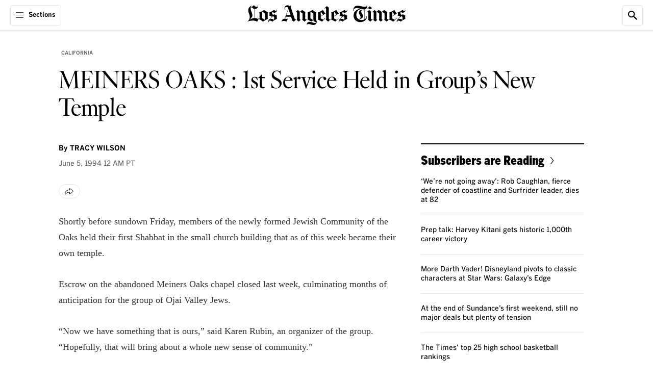

--- FILE ---
content_type: text/javascript; charset=utf-8
request_url: https://libs.platform.latimes.com/reg/tribune/latspot.min.js
body_size: 36869
content:
!function(){const conf={reg_product_code:"latspot",reg_successful_login_redirect:"${refresh}",reg_nav_sign_up_text:"Subscribe",svg_nav_profile:'<svg xmlns="http://www.w3.org/2000/svg" viewBox="0 0 512 512"><path d="M256 0c88.366 0 160 71.634 160 160s-71.634 160-160 160S96 248.366 96 160 167.634 0 256 0zm183.283 333.821l-71.313-17.828c-74.923 53.89-165.738 41.864-223.94 0l-71.313 17.828C29.981 344.505 0 382.903 0 426.955V464c0 26.51 21.49 48 48 48h416c26.51 0 48-21.49 48-48v-37.045c0-44.052-29.981-82.45-72.717-93.134z"></path></svg>',reg_cookie_domain:".latimes.com",oauth2_client_id:"52d39db5-9874-4a78-b314-14e207f0b58f",auth_server:"https://authenticate.latimes.com",reg_hostname:"https://authenticate.latimes.com",disable_global_click_handler:"true",reg_auto_detect_zip:"true",reg_nav_profile_url:"https://membership.latimes.com/dashboard",reg_newsletter_url:"https://membership.latimes.com/newsletters",reg_nav_container_selector:"[data-reg-role~=base], #memberLoginInfo",reg_nav_newsletters_text:"Newsletters",reg_nav_profile_text:"Profile",reg_nav_sign_out_text:"Sign Out",reg_nav_sign_in_text:"Log In",ada_aria_hidden:".met-flyout,#pb-root,.x-container",reg_ssor_base_url:"ssor.platform.californiatimes.com",reg_member_arc_panels:"true",modal_customer_service_url:"https://membership.latimes.com/contact-us",modal_signup_chat_link:"https://membership.latimes.com/contact-us",modal_signin_forgot_password:"Forgot password?",modal_intercept_zip:"&nbsp;",reg_asset_hostname:"http://www.latimes.com",reg_branding_site_name:"latimes.com",reg_newsletters_product_code:"",modal_forgot_password_explain:"",trouble_login_url:"https://membership.latimes.com/print-activation",modal_signup_tos_agreement:"",modal_intercept_agree:"",svg_zip:"Zip",modal_name_intercept_submit:"",svg_password:"Password",svg_email:"Email",svg_close:'<svg xmlns="http://www.w3.org/2000/svg" class="reg-close" viewBox="0 0 35 35"><path d="M.78.78l33.64 33.64m0-33.64L.78 34.42"></path></svg>',modal_signin_email_placeholder:"&nbsp;",modal_signup_sign_up_label:"Register for a New Account",modal_signup_email_placeholder:"Email Address",modal_signup_password_placeholder:"&nbsp;",modal_signup_show_password:"Password: 8 characters long and have 1 number",modal_signup_zipcode_placeholder:"&nbsp;",modal_signup_sign_up_button:"Agree &amp; Continue",modal_reset_password_title:"Create a New Password",modal_reset_password_password:"&nbsp;",modal_reset_password_password2:"&nbsp;",modal_forgot_password_title:"Reset Password",modal_forgot_password_email:"&nbsp;",modal_intercept_email:"&nbsp;",modal_signin_social_provider_label:"Or Continue Log In with",modal_signin_trouble:"Activate Account",modal_signin_sign_in_label:"Log in or register for an account",modal_signin_password_placeholder:"&nbsp;",modal_customer_service_email:"customerservices@latimes.com",modal_signin_magic_button:"Email a Sign-in link",svg_form_error:'<svg xmlns="http://www.w3.org/2000/svg" viewBox="0 0 56 56"><circle fill="#FFF" cx="28" cy="28" r="28"/><path fill="#D31F26" d="M26,37.4l-2.2-22.3V4.8h9v10.3l-2.1,22.3H26z M24.2,48.8v-8.4h8.3v8.4H24.2z"/></svg>',svg_off:'<svg xmlns="http://www.w3.org/2000/svg" viewBox="0 0 576 512" fill="#d1d1d1"><path d="M384 64H192C85.961 64 0 149.961 0 256s85.961 192 192 192h192c106.039 0 192-85.961 192-192S490.039 64 384 64zM64 256c0-70.741 57.249-128 128-128 70.741 0 128 57.249 128 128 0 70.741-57.249 128-128 128-70.741 0-128-57.249-128-128zm320 128h-48.905c65.217-72.858 65.236-183.12 0-256H384c70.741 0 128 57.249 128 128 0 70.74-57.249 128-128 128z"></path></svg>',svg_on:'<svg xmlns="http://www.w3.org/2000/svg" viewBox="0 0 576 512" fill="#549ac4"><path d="M576 256c0 106.039-85.961 192-192 192H192C85.961 448 0 362.039 0 256S85.961 64 192 64h192c106.039 0 192 85.961 192 192zM384 128c-70.741 0-128 57.249-128 128 0 70.741 57.249 128 128 128 70.741 0 128-57.249 128-128 0-70.741-57.249-128-128-128"></path></svg>',svg_profile:'<svg xmlns="http://www.w3.org/2000/svg" viewBox="0 0 512 512"><path d="M256 0c88.366 0 160 71.634 160 160s-71.634 160-160 160S96 248.366 96 160 167.634 0 256 0zm183.283 333.821l-71.313-17.828c-74.923 53.89-165.738 41.864-223.94 0l-71.313 17.828C29.981 344.505 0 382.903 0 426.955V464c0 26.51 21.49 48 48 48h416c26.51 0 48-21.49 48-48v-37.045c0-44.052-29.981-82.45-72.717-93.134z"></path></svg>',svg_subscribe:'<svg xmlns="http://www.w3.org/2000/svg" viewBox="0 0 512 512" fill="#9b9b9b"><path d="M256 8C119 8 8 119 8 256s111 248 248 248 248-111 248-248S393 8 256 8zm144 276c0 6.6-5.4 12-12 12h-92v92c0 6.6-5.4 12-12 12h-56c-6.6 0-12-5.4-12-12v-92h-92c-6.6 0-12-5.4-12-12v-56c0-6.6 5.4-12 12-12h92v-92c0-6.6 5.4-12 12-12h56c6.6 0 12 5.4 12 12v92h92c6.6 0 12 5.4 12 12v56z"></path></svg>',svg_subscribed:'<svg xmlns="http://www.w3.org/2000/svg" viewBox="0 0 512 512" fill="#7ed321"><path d="M504 256c0 136.967-111.033 248-248 248S8 392.967 8 256 119.033 8 256 8s248 111.033 248 248zM227.314 387.314l184-184c6.248-6.248 6.248-16.379 0-22.627l-22.627-22.627c-6.248-6.249-16.379-6.249-22.628 0L216 308.118l-70.059-70.059c-6.248-6.248-16.379-6.248-22.628 0l-22.627 22.627c-6.248 6.248-6.248 16.379 0 22.627l104 104c6.249 6.249 16.379 6.249 22.628.001z"></path></svg>',reg_allow_iservices:"false",reg_member_panels:"true",modal_signup_sign_in_link:"Log in",svg_windowslive:'<svg xmlns="http://www.w3.org/2000/svg" width="48" height="48" viewBox="0 0 48 48"><defs><style>.a{fill:rgba(255,255,255,0);}.b{fill:#f25022;}.c{fill:#7fba00;}.d{fill:#00a4ef;}.e{fill:#ffb900;}</style></defs><g transform="translate(-332 -2126)"><rect class="a" width="48" height="48" rx="4" transform="translate(332 2126)"/><g transform="translate(356.5 2150.5)"><g transform="translate(-11.5 -11.5)"><rect class="b" width="11" height="11"/><rect class="c" width="11" height="11" transform="translate(12)"/><rect class="d" width="11" height="11" transform="translate(0 12)"/><rect class="e" width="11" height="11" transform="translate(12 12)"/></g></g></g></svg>',svg_facebook:'<svg xmlns="http://www.w3.org/2000/svg" width="48" height="48" viewBox="0 0 48 48"><rect width="48" height="48" rx="4" fill="rgba(255,255,255,0)"/><g data-name="icon-social-facebook-color" transform="translate(12 12)"><path data-name="Path 4645" d="M24 12a12 12 0 10-13.875 11.855v-8.386H7.078V12h3.047V9.356c0-3.007 1.791-4.669 4.533-4.669a18.456 18.456 0 012.686.234v2.954H15.83a1.734 1.734 0 00-1.955 1.875V12H17.2l-.532 3.469h-2.8v8.386A12 12 0 0024 12" fill="#1877f2"/><path data-name="Path 4646" d="M16.671 15.468l.532-3.469h-3.325v-2.25a1.734 1.734 0 011.955-1.875h1.514V4.921a18.456 18.456 0 00-2.689-.234c-2.742 0-4.533 1.662-4.533 4.669V12H7.078v3.469h3.047v8.386a12.125 12.125 0 003.75 0v-8.386z" fill="#fff"/></g></svg>',svg_google:'<svg xmlns="http://www.w3.org/2000/svg" width="48" height="48" viewBox="0 0 48 48"><rect width="48" height="48" rx="4" fill="rgba(255,255,255,0)"/><g data-name="icon-social-google-color" transform="translate(12 12)"><path data-name="Path 4600" d="M16 18.133V21.2h4a11.733 11.733 0 003.6-8.8 13.867 13.867 0 00-.267-2.4H12v4.667h6.4a5.467 5.467 0 01-2.4 3.466" fill="#3e82f1"/><path data-name="Path 4601" d="M20 21.067l-4-2.933a7.2 7.2 0 01-10.667-3.867h-4v3.067A12 12 0 0012 24.001a11.467 11.467 0 008-2.933" fill="#32a753"/><path data-name="Path 4602" d="M5.334 6.667h-4a12 12 0 000 10.667l4-3.067a7.067 7.067 0 010-4.533z" fill="#f9bb00"/><path data-name="Path 4603" d="M12 4.8a6.533 6.533 0 014.533 1.734L20 3.067A11.467 11.467 0 0012 0 12 12 0 001.333 6.667l4 3.067A7.2 7.2 0 0112 4.8" fill="#e74235"/></g></svg>',svg_twitter:'<svg xmlns="http://www.w3.org/2000/svg" width="48" height="48" viewBox="0 0 48 48"><rect width="48" height="48" rx="4" fill="rgba(255,255,255,0)"/><g data-name="icon-social-twitter-color" transform="translate(9 12)"><path data-name="Path 4631" d="M9.284 24.003c11.139 0 17.234-9.237 17.234-17.234q0-.39-.012-.78a12.32 12.32 0 003.024-3.137 12.1 12.1 0 01-3.485.957 6.083 6.083 0 002.67-3.357 12.143 12.143 0 01-3.851 1.465 6.06 6.06 0 00-10.323 5.525A17.2 17.2 0 012.055 1.111a6.06 6.06 0 001.878 8.091 6.012 6.012 0 01-2.752-.756v.083a6.06 6.06 0 004.855 5.942 6.048 6.048 0 01-2.74.106 6.06 6.06 0 005.658 4.205 12.155 12.155 0 01-7.524 2.6A12.32 12.32 0 010 21.274a17.151 17.151 0 009.284 2.717" fill="#1da1f2"/></g></svg>',svg_yahoo:'<svg xmlns="http://www.w3.org/2000/svg" width="48" height="48" viewBox="0 0 48 48"><defs><style>.cls-1{fill:#fff;opacity:0;}.cls-2{fill:#5f01d1;}</style></defs><g id="Layer_2" data-name="Layer 2"><g id="Layer_1-2" data-name="Layer 1"><rect id="live" class="cls-1" width="48" height="48" rx="4"/><path id="path1139" class="cls-2" d="M11.08,18h5L19,25.6,22,18h4.87L19.49,36h-4.9l2-4.77Z"/><path id="path1155" class="cls-2" d="M27.73,25.24a3.15,3.15,0,1,1-3.15,3.15A3.15,3.15,0,0,1,27.73,25.24Z"/><path id="path1157" class="cls-2" d="M31.91,24.08H26.24l5-12.08h5.65Z"/></g></g></svg>',svg_apple:'<svg xmlns="http://www.w3.org/2000/svg" width="48" height="48" viewBox="0 0 48 48"><rect width="48" height="48" rx="4" fill="rgba(255,255,255,0)"/><g data-name="icon-social-apple-black" transform="translate(14 11)"><path data-name="Path 4567" fill="#000" d="M14.52 5.88c-1.92 0-3.6 1.08-4.68 1.08s-2.4-1.2-3.841-1.08a5.76 5.76 0 00-4.92 3 8.16 8.16 0 00-1.08 4.32A14.64 14.64 0 002.52 21c1.08 1.56 2.28 3 3.84 3s1.92-1.08 3.96-1.08S12.72 24 14.399 24s2.76-1.44 3.72-3a9.84 9.84 0 001.68-3.48 5.52 5.52 0 01-3.24-4.8 5.52 5.52 0 012.76-4.68 5.52 5.52 0 00-4.44-2.28m-1.68-2.04A4.56 4.56 0 0014.52 0a5.28 5.28 0 00-3.6 1.8 4.56 4.56 0 00-1.2 3.72 3.96 3.96 0 003.48-1.8" fill-rule="evenodd"/></g></svg>'};!function(){"use strict";(()=>{function unsafeStringify(arr,offset=0){return(byteToHex[arr[offset+0]]+byteToHex[arr[offset+1]]+byteToHex[arr[offset+2]]+byteToHex[arr[offset+3]]+"-"+byteToHex[arr[offset+4]]+byteToHex[arr[offset+5]]+"-"+byteToHex[arr[offset+6]]+byteToHex[arr[offset+7]]+"-"+byteToHex[arr[offset+8]]+byteToHex[arr[offset+9]]+"-"+byteToHex[arr[offset+10]]+byteToHex[arr[offset+11]]+byteToHex[arr[offset+12]]+byteToHex[arr[offset+13]]+byteToHex[arr[offset+14]]+byteToHex[arr[offset+15]]).toLowerCase()}function rng(){if(!getRandomValues){if("undefined"==typeof crypto||!crypto.getRandomValues)throw new Error("crypto.getRandomValues() not supported. See https://github.com/uuidjs/uuid#getrandomvalues-not-supported");getRandomValues=crypto.getRandomValues.bind(crypto)}return getRandomValues(rnds8)}function _v4(options,buf,offset){const rnds=(options=options||{}).random??options.rng?.()??rng();if(rnds.length<16)throw new Error("Random bytes length must be >= 16");if(rnds[6]=15&rnds[6]|64,rnds[8]=63&rnds[8]|128,buf){if((offset=offset||0)<0||offset+16>buf.length)throw new RangeError(`UUID byte range ${offset}:${offset+15} is out of buffer bounds`);for(let i=0;i<16;++i)buf[offset+i]=rnds[i];return buf}return unsafeStringify(rnds)}function v4(options,buf,offset){return!native_default.randomUUID||buf||options?_v4(options,buf,offset):native_default.randomUUID()}function createConfig(config){return{get:function(name){return name in config?config[name]:null},set:(key,val)=>{"string"==typeof key?config[key]=val:config={...config,...key}},obj:config}}function initializeConfig(config){const conf=createConfig(config);return conf.set({regPath:config.registrationHostname.replace(/\/?$/,"/registration/"),cookieDomain:config.regCookieDomain||(/^[\d.]+$/.test(location.host)?location.host:`.${location.host.split(".").length<3?location.host:location.host.replace(/^.*?\./,"")}`),...config.dialogConfig}),conf}function createEvents(){const listeners={};return{on:function(eventType,listener){(listeners[eventType]||(listeners[eventType]=[])).push(listener)},next:function(eventType,listener){this.on(eventType,(function once(param){const handlers=listeners[eventType],index=handlers.findIndex((e=>e===once));-1!==index&&handlers.splice(index,1),listener(param)}))},fire:function(eventType,param){(listeners[eventType]||[]).slice().forEach((function(listener){listener(param)}))}}}function createFetchUtils(ssorWrapper){return{sendResetPasswordEmailInstructions:function(email){return ssorWrapper.requestPasswordResetEmail(email)}}}function logger(...args){isDebugEnabled&&console.debug("ssorJS:",...args)}function mutateDom(callback){window.fastdom?window.fastdom.mutate(callback):callback()}function nativeMerge(a,b){const isObject=obj=>obj&&"object"==typeof obj;return isObject(a)&&isObject(b)?(Object.keys(b).forEach((key=>{const aValue=a[key],bValue=b[key];Array.isArray(aValue)&&Array.isArray(bValue)?a[key]=aValue.concat(bValue):isObject(aValue)&&isObject(bValue)?a[key]=nativeMerge(Object.assign({},aValue),bValue):void 0!==bValue&&(a[key]=bValue)})),a):isObject(a)?a:b}function createUtils(conf,events){const utils={cookies:{enabled:function(){this.set("c_","1");const val=this.get("c_");return this.del("c_"),!!val},get:function(name){const value=document.cookie.split(`${name}=`);return value.length>1?decodeURIComponent(value[1].split(";")[0]):""},set:function(name,value,days){const daysValue=days??180;document.cookie=`${name}=${encodeURIComponent(value)};expires=${new Date(~daysValue?864e5*daysValue+(new Date).getTime():0).toUTCString()};path=/;domain=${conf.get("cookieDomain")};secure`},del:function(name){this.set(name,"",-1)}},cache:function(name,value,limit){try{if(window.localStorage){const today=new Date;let data;if(limit){if((data=localStorage.getItem(name))&&(data=JSON.parse(data))&&today.setDate(today.getDate()-limit)<new Date(data.cachedDate).valueOf())return value&&value(data),!0}else null!=value?(value.cachedDate||(value.cachedDate=today),localStorage.setItem(name,JSON.stringify(value))):localStorage.removeItem(name)}}catch(e){console.warn("caching exception",e)}},parseHtml:function(content){if("string"!=typeof content)return content;const tmp=document.createElement("template"),documentFragment=new DocumentFragment;return tmp.innerHTML=content,documentFragment.append(tmp.content),documentFragment},poll:(selector,callback)=>{selector&&function search(limit=100){const self=document.querySelector(selector);self||"body"!=selector&&!(limit>0?--limit:limit=100)?callback(self):setTimeout(search,50)}()},pollOnDocumentReady:(selector,callback)=>{"loading"===document.readyState?document.addEventListener("DOMContentLoaded",(()=>{utils.poll(selector,callback)})):utils.poll(selector,callback)},redirectUser:function(url){const link=new URL(url);location.href.split("#")[0]===link.toString().split("#")[0]?location.reload():location[location.href.split("?")[0]===link.toString().split("?")[0]?"replace":"assign"](link)},url:{get:function(lcn){const searchParams=new URLSearchParams(("string"==typeof lcn?new URL(lcn):lcn).search);return"string"==typeof lcn?searchParams:Array.from(searchParams).reduce(((object,[key,value])=>(object[key]=value,object)),{})},set:function(url,params){const parsedUrl=new URL(url.replace(/[^-A-Za-z0-9+&@#/%?=~_|!:,.;()]/g,""));return Object.keys(params||{}).forEach((key=>parsedUrl.searchParams.append(key,params[key]))),parsedUrl.toString()},del:function(find,apply){const clean=location.href.replace(find,"").replace("?&","?").replace(/(\?|&)#/,"#").replace(/(\?|&|#)$/,"");if(!apply)return clean;try{history.replaceState?history.replaceState(history.state,document.title,clean):location.href=clean}catch(e){console.warn("URL deletion exception",e)}}},checkCookies:function(form,callback){utils.cookies.enabled()?callback():(form.error("Your browser's cookie permissions are restricted; please enable them to continue.",!0),logger("Ensure",location.href,"matches cookie domain",conf.get("cookieDomain")))},loginHint:function(params,events2){let hintEmail,hintExplain;return events2||(events2={}),params.email&&(hintEmail=params.email),params.explain&&(hintExplain=params.explain),{email:hintEmail||"",explain:hintExplain?{text:hintExplain}:""}},translate:function(text){return conf.get("i18n")[text.toLowerCase()]||text},token:function(callback){return utils.cache("trb.registration.authToken",(function(data){callback(data.token)}),1)},closeAndRedirectUser:function(){events.fire("reg_close_login",!0);const url=conf.get("successfulLoginRedirect");url&&utils.redirectUser(url.replace("${refresh}",location.href))},getPostalCode:()=>Promise.race([new Promise((resolve=>{(window.meteringjs||(window.meteringjs=[])).push({status:status=>{resolve(status?.userGeoData?.postalCode||!1)}})})),new Promise((resolve=>setTimeout((()=>resolve(!1)),2e3)))]),getSocialUrl:provider=>{if(PROVIDERS_ORDERED.some((p=>p.code===provider)))return utils.url.set(`${conf.get("regPath")}oauth2/social-sign-on`,{client_id:conf.get("oauth2_client_id"),audience:conf.get("productCode"),provider:provider,redirect_uri:utils.url.set(location.href,{from_sso:"true"}),display:"display"})},getDialogIconsSvg:()=>utils.parseHtml(dialog_icons_default).firstElementChild,getConfirmationIconSvg:()=>utils.parseHtml(icon_confirmation_default).firstElementChild};return utils}function createDialogManager(config,utils,template,events,navigation){function createDialog(dialogId,supercede,content,dialogConfig){function setupHandlers(){"true"===config.get("disableGlobalClickHandler")&&(logger("Setting up handlers for dialog"),navigation?.bindHandlers(dialog))}function setupTabs(){const tabEls=Array.from(dialog.querySelectorAll('a[href], input:not([disabled]), select:not([disabled]), textarea:not([disabled]), button:not([disabled]), [tabindex="0"]'));if(dialog.tab_elements={all:tabEls,first:tabEls[0],last:tabEls[tabEls.length-1]},dialogConfig.fieldToFocus){const fieldToFocus=tabEls.find((el=>el.type===dialogConfig.fieldToFocus));if(fieldToFocus?.focus(),"INPUT"===fieldToFocus?.nodeName){const tempValue=fieldToFocus.value;fieldToFocus.value="",fieldToFocus.value=tempValue}}else(tabEls.find((el=>"INPUT"===el.nodeName))||dialog.tab_elements.first).focus();dialog.addEventListener("keydown",trapTabEvent)}function trapTabEvent(e){function handleEndTabs(activeEl){document.activeElement===activeEl&&(e.preventDefault(),(activeEl===dialog.tab_elements.first?dialog.tab_elements.last:dialog.tab_elements.first).focus())}e.shiftKey&&e.code===TAB_CODE?handleEndTabs(dialog.tab_elements.first):e.code===TAB_CODE&&handleEndTabs(dialog.tab_elements.last)}function escape(e){e.code===ESCAPE_CODE&&control.close()}const attr="data-ssor-modalup",ariaLabel=(labels[dialogId]||dialogConfig).ariaLabel;let overlay=document.querySelector("#reg-overlay");dialogConfig||(dialogConfig={}),dialogConfig.noEsc&&config.set("noEsc",!0);const dialogTemplate=template.parse("dialog",{name:dialogId,content:content,title:(labels[dialogId]||dialogConfig).title,additionalHeadings:dialogConfig.additionalHeadings,dialogIcons:utils.getDialogIconsSvg(),titleIcon:dialogConfig.titleIcon}),dialog=utils.parseHtml(dialogTemplate).firstElementChild;dialogConfig.skipCloseAnimation||dialog.classList.add("closed"),/\^/.test(supercede)?dialog.classList.add("no-close"):dialog.classList.remove("no-close"),config.get("noEsc")?dialog.classList.add("no-escape"):dialog.classList.remove("no-escape");const control={name:dialogId,panel:!dialogConfig.overlay||"panel"==dialogConfig.overlay,priority:/!/.test(supercede),position:{x:window.scrollX,y:window.scrollY},show:function(){mutateDom((()=>{const noEsc=!0===config.get("noEsc"),htmlEle=document.querySelectorAll("html")[0];htmlEle.setAttribute(attr,dialogId),!noEsc&&htmlEle.addEventListener("keydown",escape),this.panel?overlay?.classList.add("panel"):overlay?.classList.remove("panel"),setTimeout((()=>mutateDom((()=>dialog.classList.remove("closed")))),100),events.fire("reg_show_dialog",dialogId),setupHandlers(),setupTabs(),document.querySelectorAll(config.get("adaARIAHidden")||"#pb-root").forEach((function(e){e.setAttribute("aria-hidden",!0)}))}))},hide:function(after){mutateDom((()=>{const htmlEle=document.querySelectorAll("html")[0];htmlEle?.removeAttribute(attr);!(!0===config.get("noEsc"))&&htmlEle.removeEventListener("keydown",escape),dialog.removeEventListener("keydown",trapTabEvent),window.innerWidth<550&&window.scrollTo(this.position.x,this.position.y),setTimeout(after||"",this.panel&&250),dialog.classList.add("closed"),events.fire("reg_hide_dialog",dialogId),document.querySelectorAll(config.get("adaARIAHidden")||"#pb-root").forEach((function(e){e.removeAttribute("aria-hidden")}))}))},close:function(auto){if(!dialogConfig.onClose||!1!==dialogConfig.onClose.call(dialog,auto)||auto){const pos=dialogs.findIndex((i=>i===control));pos>-1&&dialogs.splice(pos,1),control.hide((function(){mutateDom((()=>{dialog.remove(),dialogs.length?dialogs[dialogs.length-1].show():overlay?.remove()}))})),document.querySelectorAll(config.get("adaARIAHidden")||"#pb-root").forEach((function(e){mutateDom((()=>e.removeAttribute("aria-hidden")))}))}}};overlay||mutateDom((()=>{overlay=document.createElement("div"),overlay.id="reg-overlay",document.querySelector("body")?.append(overlay)})),mutateDom((()=>{overlay?.append(dialog),dialogConfig.onLoad&&dialogConfig.onLoad.call(dialog,dialog,control),ariaLabel&&dialog.setAttribute("aria-label",ariaLabel);const inputEle=dialog.querySelector('input[name="password"]:not([type="password"])'),inputAttributes={autocapitalize:"off",autocorrect:"off",autocomplete:"off"};Object.keys(inputAttributes).forEach((function(attr2){inputEle?.setAttribute(attr2,inputAttributes[attr2])}))})),dialog.querySelectorAll(".reg-close, .reg-cancel").forEach((el=>{el.addEventListener("click",(e=>{e.preventDefault(),control.close()}))})),dialogs.forEach((function(modal){modal&&~`${dialogId},${supercede}`.search(`\\*|${modal.name}`)&&modal.close(!0)}));const last=dialogs.length-1,shown=dialogs[last],close2=shown&&(!shown.priority||control.priority);return shown&&!close2?dialogs.splice(last,0,control):(close2&&shown.hide(),dialogs.push(control),control.show(),logger("reg display dialog")),control}const dialogs=[],labels=config.get("labels");return{createDialog:createDialog}}function createFormManager(configManager,template,utils){const createIconElement=iconType=>{const iconHtml=`<svg><use href="#${iconType}"></use></svg>`;return utils.parseHtml(iconHtml).firstElementChild},createErrorElement=message=>{const errorHtml=`<div class="${CSS_CLASSES.ERROR}" role="alert">${message}</div>`;return utils.parseHtml(errorHtml).firstElementChild},getValidationMessage=result=>"object"==typeof result?result.label:String(result),isValidationError=result=>"string"==typeof result||"object"==typeof result&&!1===result.meetsRequirement,isValidationSuccess=result=>"object"==typeof result&&!0===result.meetsRequirement,shouldShowValidation=(value,event)=>event instanceof CustomEvent||""!==value;return(formId,config)=>{const form=document.createElement("form"),texts=configManager.get("labels")[formId]||config.labels,fields={};form.setAttribute("novalidate","");const control={obj:form,get:function(name){if(name)return form.querySelector(`input[name="${name}"]`).value;const values={};return form.querySelectorAll("input:enabled").forEach((input=>{const name2=input.getAttribute("name");name2&&(values[name2]=input.value)})),values},reset:function(inputsToReset){(inputsToReset||form.querySelectorAll('input:not([type="hidden"])')).forEach((input=>{input instanceof HTMLInputElement&&input.closest(".reg-input-wrapper")?.classList.remove(CSS_CLASSES.FIELD_ERROR)})),inputsToReset||(form.parentElement?.querySelectorAll(".reg-warning, .reg-error:not(.reg-password-requirement)")?.forEach((e=>e.remove())),Array.from(form.getElementsByTagName("button")).forEach((e=>e.removeAttribute("disabled"))))},error:function(text,warn,fieldEl){if(!text)return;control.reset();const errorDescription=("string"==typeof text?text:text.errorDescription).includes(NETWORK_ERROR_MESSAGE)?template.helpMessage("string"==typeof text?text:text.errorDescription):"string"==typeof text?text:text.errorDescription;if(fieldEl){const inputWrapper=fieldEl.querySelector(".reg-input-wrapper");if(inputWrapper){inputWrapper.classList.add(CSS_CLASSES.FIELD_ERROR);const errorElement=createErrorElement(errorDescription),iconElement=createIconElement("icon-info-error");iconElement&&errorElement?.prepend(iconElement),errorElement&&inputWrapper.querySelector('[data-reg-role="field-error"]')?.replaceChildren(errorElement);const onFocus=e=>{e.preventDefault();const input=inputWrapper.querySelector("input");control.reset([input]),input?.removeEventListener("focus",onFocus)};inputWrapper.querySelector("input")?.addEventListener("focus",onFocus)}}else{const role=warn?"warning":"error";let errors=form.parentElement?.querySelector(`[data-reg-role~="form-${role}"]`);errors||(errors=document.createElement("div"),errors.setAttribute("data-reg-role",`form-${role}`),form?.parentElement?.insertBefore(errors,form));const errorClass="warning"===role?"reg-warning":CSS_CLASSES.ERROR;errors?.append(utils.parseHtml(`<div class="${errorClass}" role="alert">${utils.translate(errorDescription,{})}</div>`))}}},blur=(tests,afterValidation)=>e=>{if(tests){const supers={"@EMAIL":"@Email,@Max=255","@PASSWORD":"@Password"},targetElement=e.target,value=targetElement.value,inputWrapper=targetElement.closest(".reg-input-wrapper"),errors=inputWrapper?.querySelector('[data-reg-role="field-error"]');errors?.replaceChildren(),inputWrapper?.classList.remove(CSS_CLASSES.FIELD_ERROR),inputWrapper?.classList.remove(CSS_CLASSES.VALIDATION_PASSED);const superString=(supers[tests]||tests).split(",");let isValid=!0;superString.forEach((rule=>{const param=rule.split("="),result=validate.call(targetElement,param[0],value,param[1]),results=Array.isArray(result)?result:[result];if(results.length>0&&!0!==results[0]&&shouldShowValidation(value,e)){let validResultCount=0;results.forEach((result2=>{const message=getValidationMessage(result2),errorElement=createErrorElement(message);if(errorElement)if(errors?.append(errorElement),"object"==typeof result2&&errorElement.classList.add("reg-password-requirement"),isValidationError(result2)){isValid=!1;const iconElement=createIconElement("string"==typeof result2?"icon-info-error":"icon-x-error");iconElement&&errorElement.prepend(iconElement)}else if(isValidationSuccess(result2)){errorElement.classList.add(CSS_CLASSES.VALIDATION_PASSED);const iconElement=createIconElement("icon-check-mark-green");iconElement&&errorElement.prepend(iconElement),isValid=!1,validResultCount++}})),validResultCount===results.length&&inputWrapper?.classList.add(CSS_CLASSES.VALIDATION_PASSED),isValid||inputWrapper?.classList.add(CSS_CLASSES.FIELD_ERROR)}})),afterValidation&&afterValidation(isValid,control)}};if(config.fields)for(const property in config.fields){const field=config.fields[property],templateResult=template.parse("input",{...field,name:property,text:texts[property],value:field.value}),inputEl="string"==typeof templateResult?utils.parseHtml(templateResult).firstElementChild:templateResult instanceof HTMLElement?templateResult:templateResult.firstElementChild;if(field.shouldTogglePassword){const toggleShowPassword=template.parse("toggleButton",{onClick:event=>{event.preventDefault();const toggleButton=event.target.closest(".reg-toggle-button"),parent=toggleButton.parentElement,input=parent?.querySelector("input");input&&input instanceof HTMLInputElement&&(input.type="password"===input.type?"text":"password"),toggleButton.classList.toggle("show")}});field.toggleButton=toggleShowPassword}if(inputEl){inputEl.addEventListener(field.validateOn||"blur",blur(field.validation,field.afterValidation));const fieldType=field.shouldTogglePassword?"fieldWithSvgButton":"field",fieldData={extra:field.extra,svg:field.svg,fieldClass:field.fieldClass,input:inputEl};field.shouldTogglePassword&&(fieldData.toggleButton=field.toggleButton),fields[property]=template.parse(fieldType,fieldData)}}for(const property in texts){const text=texts[property];property in fields||(fields[property]={text:text})}form.onsubmit=function(e){function callSubmit(){form.querySelectorAll('button[type="submit"]').forEach((ele=>ele.setAttribute("disabled",""))),config.onSubmit.call(form,control,e.submitter)}e.preventDefault(),control.reset();let errors=Array.from(form.querySelectorAll("input:enabled"));e.submitter?.classList.contains("reg-magic-button")?callSubmit():(errors.forEach((el=>{el.dispatchEvent(new CustomEvent("blur")),"password"===el.getAttribute("name")&&el.dispatchEvent(new CustomEvent("input"))})),errors=errors.filter((ele=>ele.closest(".reg-input-wrapper:not(.validation-passed)")?.classList.contains(CSS_CLASSES.FIELD_ERROR))),errors.length?errors.length&&errors[0].querySelector("input")?.focus():callSubmit())};const validate=function(method,value,extra){switch(method){case"@Any":return/.+/.test(value)||String(utils.translate("blank",{}));case"@Email":return this.validity.valid||this.validationMessage;case"@Zip":return/^\d{5}(-?\d{4})?$/.test(value)||extra&&/^[ABCEGHJKLMNPRSTVXY]\d[A-Z] ?\d[A-Z]\d$/.test(value)||String(utils.translate(`Please enter a valid zip${extra?" or postal":""} code`,{}));case"@Password":return PasswordRequirementUtils.checkPasswordRequirements(value)||String(utils.translate("password",{}));case"@Min":return value.length>=extra||String(utils.translate("min",{number:extra}));case"@Max":return value.length<=extra||`This field must be at most ${extra} characters long`;default:return"Cannot validate this field"}};return config.display&&Object.keys(config.display).filter((key=>void 0===config.display[key])).forEach((key=>delete config.display[key])),form.append(template.parse(`forms.${formId}`,nativeMerge(fields,config.display))),control}}function createManager(config,utils,template,events,userManager,ssorWrapper,navigation){function showMessageDialog(body,head,supercede,close2,preventDefaultClose,closeButtonText){dialogManager.createDialog("message",`!,${supercede}`,template.parse("message",{text:closeButtonText||"Continue",content:body}),{onClose:()=>(close2&&close2(),!preventDefaultClose),title:head})}function showLoginDialog(params){const name="login",config2=params||{},events2=config2.events||{},icons=[],forgot=template.parse("link",{text:labels.login.forgot,handler:"show-forgot"}),hint=utils.loginHint(config2,events2),showFinalview=config2.showFinalView||configManager.get("showFinalLoginViewOnly"),disableMagicLogin=config2.disableMagicLogin||configManager.get("disableMagicLogin");if(userManager.isLoggedIn()&&!config2.explain)userManager.get();else{PROVIDERS_ORDERED.forEach((function(provider){icons.push({id:provider.code,name:provider.name})})),icons.onClick=function(e){const providerName=e.currentTarget?.getAttribute("data-provider-id");eventManager.next("reg_close_login",dialog.close),eventManager.fire("reg_sso_login",providerName)};const formConfig={fields:{email:{type:"email",validation:"@Email",fieldClass:"reg-email-field",value:hint.email,svg:"Email Address",extraAttributes:"required",afterValidation:isValid=>{const emailFieldInput=form.obj.querySelector(".reg-email-field input");configManager.set("forgotEmail",isValid?emailFieldInput?.value??"":"")}},password:{type:"password",validation:"@Any",svg:"Password",fieldClass:"reg-password-field reg-hide",extraAttributes:"disabled required",shouldTogglePassword:!0,extra:forgot}},display:{submit:template.parse("submit",{text:labels.login.submit,submitClass:"reg-submit-login reg-hide"}),magicLink:template.parse("submit",{text:labels.login.magicLink,submitClass:"reg-magic-button reg-hide"}),continueBtn:template.parse("submit",{text:labels.login.continueBtn,submitClass:"reg-continue-button"}),explain:hint.explain,register:config2.explain?"":void 0,forgot:forgot,social:{provider:icons},printSubs:trbl?`${labels.login.troubleText} ${template.parse("link",{text:labels.login.trouble,handler:"troubleHandler",target:"_blank"})}`:""},onSubmit:(form2,submitEl)=>{utils.checkCookies(form2,(()=>{if(submitEl.classList.contains("reg-continue-button")){const emailToVerify=form2.get("email");ssorWrapper.verifyEmail(emailToVerify).then((response=>{if("NONE"===response.attributes.status)showRegistrationDialog({email:emailToVerify,explain:"Looks like you don't have an account with us yet",skipCloseAnimation:!0,fieldToFocus:"password"});else{toggleLoginView(form2,!1);const email=form2.obj.querySelector('[type="email"]'),password=form2.obj.querySelector('[type="password"]'),inputListener=()=>{email?.value===emailToVerify||""===email?.value&&email!==document.activeElement||(toggleLoginView(form2,!0),password&&form2.reset([password]),email?.removeEventListener("input",inputListener))};email?.addEventListener("input",inputListener)}})).catch((response=>{form2.error(response?.errors?.[0]?.detail??"Failed to verify email",!1,form2.obj.querySelector(".reg-email-field")),toggleLoginView(form2,!0)}))}else if(submitEl.classList.contains("reg-magic-button"))ssorWrapper.sendEmailLoginLink(form2.get("email")).then((()=>{
const labels2=configManager.get("labels")["magic-email-sent"];dialogManager.createDialog("magic-email-sent","!,",template.parse("forms.magic-email-sent",Object.assign({content:`We&rsquo;ve sent a one-time link to <b>${form2.get("email")}</b> that will allow you to log in automatically. This link expires in 15 minutes.`},labels2)),{title:labels2.title,onClose:()=>{toggleLoginView(form2,!1),close&&close()}})})).catch((response=>{form2.error(response?.errors?.[0]?.detail??"Failed to send login link")}));else{const formData=form2.get();ssorWrapper.loginWithPassword(formData.email,formData.password,utils.closeAndRedirectUser).catch((response=>{const allErrors=[];1===response?.errors?.length?form2.error(response?.errors?.[0]?.detail??"Login failed",!1,form2.obj.querySelector(".reg-password-field")):(response?.errors?.forEach((error=>{const errorMessage=error?.detail?error?.detail:"Login failed";allErrors.push(errorMessage)})),form2.error(allErrors.join(". ")))}))}}))}};disableMagicLogin&&void 0!==formConfig.display?.magicLink&&delete formConfig.display.magicLink;const form=formManager(name,formConfig),toggleLoginView=(form2,showInitialLoginView)=>{const passwordField=form2.obj.querySelector(".reg-password-field"),tosWrapper=form2.obj.querySelector(".reg-agree-wrap"),submitButton=form2.obj.querySelector(".reg-submit-login"),continueButton=form2.obj.querySelector(".reg-continue-button"),magicButton=form2.obj.querySelector(".reg-magic-button"),ssoButtonsContainer=form2.obj.querySelector(".reg-sso"),orSeparator=form2.obj.querySelector(".reg-or-separator"),title=form2.obj.parentElement?.querySelector(".reg-title"),existingTitle=form2.obj.parentElement?.querySelector(".reg-existing-title"),existingSubtitle=form2.obj.parentElement?.querySelector(".reg-existing-subtitle");mutateDom(showInitialLoginView?()=>{passwordField?.classList.add("reg-hide");const passwordInput=passwordField?.querySelector("input");passwordInput&&(passwordInput.setAttribute("disabled","disabled"),passwordInput.value=""),submitButton?.classList.add("reg-hide"),submitButton?.setAttribute("disabled","disabled"),tosWrapper?.classList.remove("reg-hide"),continueButton?.removeAttribute("disabled"),continueButton?.setAttribute("type","submit"),form2.obj.querySelector(".reg-continue-button")?.classList.remove("reg-hide"),magicButton?.classList.add("reg-hide"),ssoButtonsContainer?.classList.remove("reg-hide"),orSeparator?.classList.remove("reg-hide"),title?.classList.remove("reg-hide"),existingTitle?.classList.add("reg-hide"),existingSubtitle?.classList.add("reg-hide")}:()=>{title?.classList.add("reg-hide"),existingTitle?.classList.remove("reg-hide"),existingSubtitle?.classList.remove("reg-hide"),orSeparator?.classList.add("reg-hide"),passwordField?.classList.remove("reg-hide"),passwordField?.querySelector("input")?.removeAttribute("disabled"),submitButton?.classList.remove("reg-hide"),submitButton?.removeAttribute("disabled"),tosWrapper?.classList.add("reg-hide"),showFinalview?ssoButtonsContainer?.classList.remove("reg-hide"):ssoButtonsContainer?.classList.add("reg-hide"),form2.obj.querySelector(".reg-continue-button")?.classList.add("reg-hide"),magicButton?.classList.remove("reg-hide"),magicButton?.removeAttribute("disabled"),continueButton?.setAttribute("type","button"),passwordField?.querySelector("input")?.focus()})};eventManager.fire("reg_login_dialog"),showFinalview&&toggleLoginView(form,!1);const dialog=dialogManager.createDialog(name,"register,intercept",form.obj,{...config2,additionalHeadings:template.parse("loginHeadings",{subtitle:labels.login.subtitle,existingTitle:labels.login.existingTitle,existingSubtitle:labels.login.existingSubtitle}),onClose:events2.onClose,onLoad:function(dialog2){events2.onLoad&&events2.onLoad.call(this,form,dialog2)}})}}async function getRegistrationForm(params){const conf=params||{},icons=[],autoDetectZip=config.get("autoDetectZip");PROVIDERS_ORDERED.forEach((provider=>{icons.push({id:provider.code,name:provider.name})})),icons.onClick=evt=>{const providerName=evt.currentTarget?.getAttribute("data-provider-id");conf.closeWrapper&&events.next("reg_close_login",conf.closeWrapper),events.fire("reg_sso_login",providerName)};const fields={email:{type:"email",validation:"@Email",value:conf.hint.email,svg:"Email Address",extraAttributes:"required"},signupSource:{type:"hidden",value:conf.signupSource||config.get("signup_source")}},display={explain:conf.hint.explain,social:""},zip=!!autoDetectZip&&await utils.getPostalCode();return fields.zipCode=zip?{type:"hidden",value:zip}:{type:"zip",validation:"@Zip=NA",svg:"Zip"},conf.emailOnly||(fields.password={type:"password",validation:"@PASSWORD",svg:"Create a password",fieldClass:"reg-create-password-field",shouldTogglePassword:!0,validateOn:"input",extraAttributes:"required"}),formManager(conf.name,{fields:fields,display:display,onSubmit:form=>{utils.checkCookies(form,(()=>{const data=form.get(),registrationData={email:data.email,password:data.password,zipCode:data.zipCode,signUpSource:data.signupSource,acceptedTerms:!0};ssorWrapper.registerNewAccount(registrationData,(()=>{conf.closeWrapper&&events.next("reg_close_login",conf.closeWrapper),userManager.setInfo({email:data.email,userName:data.email});const labels2=configManager.get("labels")["register-thanks"];dialogManager.createDialog("register-thanks","!,",template.parse("forms.register-thanks",labels2),{title:labels2.title,titleIcon:utils.getConfirmationIconSvg(),skipCloseAnimation:!0,onClose:()=>(utils.closeAndRedirectUser(),!1)})})).catch((response=>{"conflict"===response?.errors?.[0]?.title?(events.fire("reg_email_exists",data),form.reset()):form.error(response?.errors?.[0]?.detail||"Registration failed")}))}))}})}async function showRegistrationDialog(params){const config2=params||{};if(userManager.isLoggedIn())userManager.get();else{const name="register",events2=config2.events||{},hint=utils.loginHint(config2,events2),form=await getRegistrationForm({name:name,hint:hint,emailOnly:config2.emailOnly});eventManager.fire("reg_register_dialog"),dialogManager.createDialog(name,"login",form.obj,{...config2,onClose:events2.onClose,onLoad:function(dialog){if(config2.skipCloseAnimation){const email=form.obj.querySelector('[type="email"]'),inputListener=()=>{showLoginDialog({email:email?.value,skipCloseAnimation:!0,fieldToFocus:"email"}),email?.removeEventListener("input",inputListener)};email?.addEventListener("input",inputListener)}events2.onLoad&&events2.onLoad.call(this,form,dialog)}})}}function showWelcomeDialog(params){!0===params?utils.closeAndRedirectUser():(eventManager.fire("reg_after_register",!1===params),showMessageDialog(labels.welcome.message,labels.welcome.title,"",utils.closeAndRedirectUser,!0))}function showPasswordDialog(params){const name="forgot-password",config2=params||{},events2=config2.events||{};let dialog=null;const populatedEmail=utils.loginHint(config2).email||configManager.get("forgotEmail"),form=formManager(name,{fields:{email:{type:"email",value:populatedEmail,svg:"Email Address",validation:"@Email"}},onSubmit:form2=>{configManager.set("ajaxErrors",form2.error);const email=form2.get("email");ssorWrapper.requestPasswordResetEmail(email).then((()=>{const labels2=configManager.get("labels")["password-sent"];dialogManager.createDialog("password-sent","!,",template.parse("forms.password-sent",Object.assign({...labels2,content:labels2.content.replace("${email}",email||""),contactLink:template.helpMessage()})),{skipCloseAnimation:!0,onLoad:()=>{dialog&&dialog.close()}})})).catch((response=>{form2.error(response?.errors?.[0]?.detail||"Failed to send password reset email")}))}});dialog=dialogManager.createDialog(name,"",form.obj,{additionalHeadings:`<div class="reg-subtitle">${labels["forgot-password"].subtitle}</div>`,onClose:events2.onClose,onLoad:function(dialog2){events2.onLoad&&events2.onLoad.call(this,form,dialog2)}})}function showInterceptDialog(params){function cancel(auto,callback){!auto&&userManager.logout(callback)}function done(data){userManager.setInfo(data,(function(){showWelcomeDialog(!config2.welcome)}))}const name="intercept",config2=params||{},events2=config2.events||{},inputs={email:{test:userManager.getEmailAddress(),type:"email",validation:"@EMAIL",svg:"Email"},tos:{test:"true"==userManager.getTos(),type:"hidden",value:"true"}};let show=!1;for(const field in inputs)inputs[field].test?delete inputs[field]:show=!0;const tosIntercept=!inputs.email&&!inputs.zipCode;if(tosIntercept&&(events2.onClose=function(){"true"!==userManager.getTos()?cancel(!1):window.location.reload()}),show){const form=formManager(name,{fields:inputs,onSubmit:function(form2){const data=form2.get();tosIntercept?userManager.setProfile(data,dialog.close):(configManager.set("ajaxErrors",form2.error),config2.welcome&&(data.email||userManager.getEmailAddress()),ssorWrapper.updateUserProfile(data).then((profile=>{eventManager.next("reg_close_login",dialog.close),done(null!=profile)})).catch((response=>{form2.error(response?.errors?.[0]?.detail??"Failed to update profile")})))}}),dialog=dialogManager.createDialog(name,"^,login",form.obj,{onClose:events2.onClose||cancel,onLoad:function(dialog2){events2.onLoad&&events2.onLoad.call(this,form,dialog2)}})}else done(!0)}function setNavigation(nav){dialogManager=createDialogManager(config,utils,template,events,nav)}const labels=config.get("labels"),trbl=config.get("troubleLoggingInUrl");let dialogManager=createDialogManager(config,utils,template,events,navigation);const formManager=createFormManager(config,template,utils),eventManager=events,configManager=config;return{showMessageDialog:showMessageDialog,showLoginDialog:showLoginDialog,getRegistrationForm:getRegistrationForm,showRegistrationDialog:showRegistrationDialog,showWelcomeDialog:showWelcomeDialog,showPasswordDialog:showPasswordDialog,showInterceptDialog:showInterceptDialog,setNavigation:setNavigation}}function createNavigation(config,utils,events,user,reg,manager){function signInHandler(){const navConfig={events:{onClose:()=>{this.focus()}}};nav.link.call(this,config.get("signInUrl"),manager.showLoginDialog,navConfig)}function signUpHandler(){logger("signUpHandler"),nav.link.call(this,config.get("signUpUrl"),manager.showRegistrationDialog)}function profileHandler(){nav.link.call(this,config.get("navProfileUrl"))}function newsletterHandler(){nav.link.call(this,config.get("navNewsletterUrl"))}function signOutHandler(){user.logout()}function toggleNavigation(){const parentElement=this?.parentElement;parentElement?.classList.contains("bar-dss")?events.fire("reg_toggle_navigation"):mutateDom((()=>{parentElement?.classList.toggle("navShow")}))}function troubleHandler(){const trbl=config.get("troubleLoggingInUrl");nav.link.call(this,trbl)}function bindHandlers(elem=document){"true"!==config.get("disableGlobalClickHandler")?document.addEventListener("click",wrapperHandler):elem.querySelectorAll("[data-reg-handler]").forEach((el=>{el.addEventListener("click",wrapperHandler)}))}function link(url,alt,params){logger(`_link || url: ${url} || alt: ${alt} || params: ${params}`),url?(this.allowed=!0,"^"==url[0]&&(this.setAttribute("target","_blank"),this.setAttribute("rel","noopener"),url=url.substring(1)),events.fire("reg_handler_click",this),this.setAttribute("href",url.replace("${return}",encodeURIComponent(location.href)))):alt&&alt(params)}function update(){const navLabels=config.get("navLabels"),navSvgs=config.get("navSvgs");mutateDom((()=>{user.isLoggedIn()?document.getElementsByTagName("html")[0].setAttribute(logFlag,""):document.getElementsByTagName("html")[0].removeAttribute(logFlag)})),utils.pollOnDocumentReady(selector,(nav2=>{mutateDom((()=>{nav2.hasAttribute(doneFlag)||(nav2.setAttribute(doneFlag,doneFlag),nav2.append(utils.parseHtml(`\n            <a href="#" data-reg-handler="signUpHandler" aria-label="${navLabels.signUp}">${navLabels.signUp}</a>\n            <span data-reg-role="navspace"> or </span>\n            <a href="#" data-reg-handler="signInHandler" aria-label="${navLabels.signIn}"><span>${navLabels.signIn}</span></a>\n            <a href="#" data-reg-handler="toggleNavigation" aria-label="Account Navigation" data-reg-username="">${navSvgs.nav_profile}</a>\n            <ul data-reg-role="minimodal">\n                <li><a href="#" data-reg-handler="profileHandler" aria-label="${navLabels.profile}">${navLabels.profile}</a></li>\n                <li><a href="#" data-reg-handler="signOutHandler" aria-label="${navLabels.signOut}">${navLabels.signOut}</a></li>\n            </ul>`))),document.querySelector(`[${nameAttr}]`)?.setAttribute(nameAttr,user.getDisplayName()),bindHandlers(),logger("reg after nav")}))}))}function wrapperHandler(e){if(!(e.target&&e.target instanceof Element))return;const el=e.target.closest(handle);if(el){const newEvent=Object.create(e,{target:{value:el}});router.call(el,newEvent,e)}}function routerMetering(e){e.detail?.event&&router(e.detail.event)}function router(e,originalEvent){const el=e.target;if(el?.nodeType===Node.ELEMENT_NODE){const name=el.getAttribute(handAttr);name&&(name in nav?nav[name].call(el):reg.push(name),el.allowed||(originalEvent||e).preventDefault())}}function showDialog(name,param){switch(name){case"register":manager.showRegistrationDialog(param);break;case"login":manager.showLoginDialog(param);break;case"forgot":manager.showPasswordDialog(param)}}const logFlag="data-reg-loggedin",handAttr="data-reg-handler",handle=`[${handAttr}]`,doneFlag="data-reg-rendered",nameAttr="data-reg-username",selector=config.get("navSelector");mutateDom((()=>{const styleEl=document.createElement("style");styleEl.innerHTML=config.get("navigationCSS"),document.getElementsByTagName("head")[0].append(styleEl)}));const nav={signInHandler:signInHandler,signUpHandler:signUpHandler,profileHandler:profileHandler,newsletterHandler:newsletterHandler,signOutHandler:signOutHandler,toggleNavigation:toggleNavigation,troubleHandler:troubleHandler,bindHandlers:bindHandlers,link:link,update:update,showDialog:showDialog};return document.addEventListener("met-handler",routerMetering),nav}function createTemplateEngine(config,events){const util=createUtils(config,events),tmpl={parse:function(name,data){name||(name=""),data||(data={});const tmpls={...this.templates,forms:config.get("dialogConfig")?.layouts||{},message:'<p class="reg-explain">${content}</p><div class="reg-form">${cancel}</div>',dialog:'<div class="reg-dialog ${name}" role="dialog">           ${dialogIcons}          <div class="reg-navbar"></div>          <div class="reg-content">            <button class="reg-close">            <svg width="28" height="28"><use href="#button-close"></use></svg>            </button>            <div class="reg-title">${titleIcon}${title}</div>            ${additionalHeadings}            ${content}          </div>        </div>',loginHeadings:'<div class="reg-subtitle reg-hide">${subtitle}</div>          <div class="reg-existing-title reg-hide">${existingTitle}</div>          <div class="reg-existing-subtitle reg-hide">${existingSubtitle}</div>',field:'<fieldset class="${fieldClass}">${iconLabel}<div class="reg-input-wrapper">${input}${fieldError}</div>${extra}</fieldset>',fieldWithSvgButton:'<fieldset class="${fieldClass}">${iconLabel}<div class="reg-input-wrapper"><div class="reg-input-svg-wrapper">${input}${toggleButton}</div>${fieldError}</div>${extra}</fieldset>',iconLabel:"<label>${svg}</label>",input:'<input type="${type}" class="reg-input" name="${name}" placeholder="${text}" aria-label="${text}" value="${value}" ${extraAttributes} />',formError:'<div data-reg-role="form-error"></div>',fieldError:'<div data-reg-role="field-error"></div>',submit:'<button type="submit" class="reg-submit reg-primary-button ${submitClass}" ${extraAttributes}>${text}</button>',toggleButton:'<button type="button" class="reg-toggle-button">            <svg class="toggle-eye-close"><use href="#icon-eye-close"></use></svg>            <svg class="toggle-eye-open"><use href="#icon-eye-open"></use></svg>            </button>',link:'<a href="#" target="${target}" data-reg-handler="${handler}">${text}</a>',chat:'<div class="reg-chat">            <svg width="22" height="22"><use href="#icon-chat"></use></svg>          ${text}</div>',register:'<div class="reg-register">${text}</div>',social:'<div class="reg-sso">${provider}</div>',provider:'<button class="reg-provider ${id}" data-provider-id="${id}">            <svg width="48" height="48"><use href="#${id}"></use></svg>            Continue with ${name}          </button>',explain:'<p class="reg-explain">${text}</p>',cancel:'<button class="reg-cancel">${text}</button>',agree:'<div class="reg-tos">${text}</div>',login:'<div class="reg-login">${text}</div>'};let parsed,ns;const raw=1==name.length?name[0]:(ns=name.split("."))&&ns[0]in tmpls&&tmpls[ns[0]][ns[1]]||tmpls[name];if(!raw)return"";return(Array.isArray(data)?data:[data]).forEach((function(part){const cache={};let html=raw.replace(/\$\{([^}]*)\}/g,(function(match,keyMatch){if(keyMatch&&!(keyMatch in cache)){let info;if(keyMatch in part)info=part[keyMatch];else{const splitKey=keyMatch.split(".")[1];info=splitKey in part?part[splitKey]:part}null==info?cache[keyMatch]="":1===info?.nodeType||11===info?.nodeType?cache[keyMatch]=info:/(object|array)/.test(typeof info)?cache[keyMatch]=tmpl.parse(keyMatch,info):cache[keyMatch]=info.toString()}return 1===cache[keyMatch]?.nodeType||11===cache[keyMatch]?.nodeType?`<b data-tmpl="${keyMatch}"></b>`:cache[keyMatch]}));if(/data-tmpl/.test(html)){html=util.parseHtml(html);html.querySelectorAll("b[data-tmpl]").forEach((el=>{const htmlEl=el,dataTemplateAttribute=htmlEl.getAttribute("data-tmpl");dataTemplateAttribute&&htmlEl.replaceWith(cache[dataTemplateAttribute])}))}const click=e=>{e.preventDefault(),data?.onClick&&data.onClick.call(null,e)};if(data.onClick&&"string"!=typeof html)Array.from(html).forEach((el=>{el.addEventListener("click",click)}));else if(data.onClick){if(/^<.*>$/.test(html))html=util.parseHtml(html);else{const wrapper=document.createElement("span");wrapper.innerHTML=html,wrapper.addEventListener("click",click),html=wrapper}html.firstElementChild?.addEventListener("click",(e=>{e.preventDefault(),data.onClick&&data.onClick.call(e?.target,e)}))}parsed?"string"==typeof parsed?parsed=parsed.concat(html):parsed.append(html):parsed=html})),parsed||""},templates:{},helpMessage:function(message){const customerServiceUrl=config.get("customerServiceUrl");return customerServiceUrl?`${message?message+" ":""}${customerServiceUrl?`<a href=${customerServiceUrl} target="_blank">Contact Us</a>`:""}`:message||""}};return tmpl}function createUserManager(config,utils,ssorWrapper,userConfig){return new UserManager(config,utils,ssorWrapper,userConfig)}var RequestStatus,RequestStatus2,HttpMethod,HttpMethod2,__create=Object.create,__defProp=Object.defineProperty,__getOwnPropDesc=Object.getOwnPropertyDescriptor,__getOwnPropNames=Object.getOwnPropertyNames,__getProtoOf=Object.getPrototypeOf,__hasOwnProp=Object.prototype.hasOwnProperty,__commonJS=(cb,mod)=>function(){return mod||(0,cb[__getOwnPropNames(cb)[0]])((mod={exports:{}}).exports,mod),mod.exports},__copyProps=(to,from,except,desc)=>{if(from&&"object"==typeof from||"function"==typeof from)for(let key of __getOwnPropNames(from))__hasOwnProp.call(to,key)||key===except||__defProp(to,key,{get:()=>from[key],enumerable:!(desc=__getOwnPropDesc(from,key))||desc.enumerable});return to},__toESM=(mod,isNodeMode,target)=>(target=null!=mod?__create(__getProtoOf(mod)):{},__copyProps(!isNodeMode&&mod&&mod.__esModule?target:__defProp(target,"default",{value:mod,enumerable:!0}),mod)),require_merge=__commonJS({"node_modules/validator/lib/util/merge.js"(exports,module){function merge(){var obj=arguments.length>0&&void 0!==arguments[0]?arguments[0]:{},defaults=arguments.length>1?arguments[1]:void 0;for(var key in defaults)void 0===obj[key]&&(obj[key]=defaults[key]);return obj}Object.defineProperty(exports,"__esModule",{value:!0}),exports.default=merge,module.exports=exports.default,module.exports.default=exports.default}}),require_assertString=__commonJS({"node_modules/validator/lib/util/assertString.js"(exports,module){function assertString(input){if(null==input)throw new TypeError("Expected a string but received a ".concat(input));if("String"!==input.constructor.name)throw new TypeError("Expected a string but received a ".concat(input.constructor.name))}Object.defineProperty(exports,"__esModule",{value:!0}),exports.default=assertString,module.exports=exports.default,module.exports.default=exports.default}}),require_isStrongPassword=__commonJS({"node_modules/validator/lib/isStrongPassword.js"(exports,module){function _interopRequireDefault(e){return e&&e.__esModule?e:{default:e}}function countChars(str){var result={};return Array.from(str).forEach((function(char){result[char]?result[char]+=1:result[char]=1})),result}function analyzePassword(password){var charMap=countChars(password),analysis={length:password.length,uniqueChars:Object.keys(charMap).length,uppercaseCount:0,lowercaseCount:0,numberCount:0,symbolCount:0};return Object.keys(charMap).forEach((function(char){upperCaseRegex.test(char)?analysis.uppercaseCount+=charMap[char]:lowerCaseRegex.test(char)?analysis.lowercaseCount+=charMap[char]:numberRegex.test(char)?analysis.numberCount+=charMap[char]:symbolRegex.test(char)&&(analysis.symbolCount+=charMap[char])})),analysis}function scorePassword(analysis,scoringOptions){var points=0;return points+=analysis.uniqueChars*scoringOptions.pointsPerUnique,points+=(analysis.length-analysis.uniqueChars)*scoringOptions.pointsPerRepeat,analysis.lowercaseCount>0&&(points+=scoringOptions.pointsForContainingLower),analysis.uppercaseCount>0&&(points+=scoringOptions.pointsForContainingUpper),analysis.numberCount>0&&(points+=scoringOptions.pointsForContainingNumber),analysis.symbolCount>0&&(points+=scoringOptions.pointsForContainingSymbol),points}function isStrongPassword2(str){var options=arguments.length>1&&void 0!==arguments[1]?arguments[1]:null;(0,_assertString.default)(str);var analysis=analyzePassword(str);return(options=(0,_merge.default)(options||{},defaultOptions)).returnScore?scorePassword(analysis,options):analysis.length>=options.minLength&&analysis.lowercaseCount>=options.minLowercase&&analysis.uppercaseCount>=options.minUppercase&&analysis.numberCount>=options.minNumbers&&analysis.symbolCount>=options.minSymbols}Object.defineProperty(exports,"__esModule",{value:!0}),exports.default=isStrongPassword2;var _merge=_interopRequireDefault(require_merge()),_assertString=_interopRequireDefault(require_assertString()),upperCaseRegex=/^[A-Z]$/,lowerCaseRegex=/^[a-z]$/,numberRegex=/^[0-9]$/,symbolRegex=/^[-#!$@\xa3%^&*()_+|~=`{}\[\]:";'<>?,.\/\\ ]$/,defaultOptions={minLength:8,minLowercase:1,minUppercase:1,minNumbers:1,minSymbols:1,returnScore:!1,pointsPerUnique:1,pointsPerRepeat:.5,pointsForContainingLower:10,pointsForContainingUpper:10,pointsForContainingNumber:10,pointsForContainingSymbol:10};module.exports=exports.default,module.exports.default=exports.default}}),ApiStatusCode={OK:200,CREATED:201,NO_CONTENT:204,MOVED_PERMANENTLY:301,MOVED_TEMPORARILY:302,BAD_REQUEST:400,UNAUTHORIZED:401,FORBIDDEN:403,NOT_FOUND:404,METHOD_NOT_ALLOWED:405,NOT_ACCEPTABLE:406,CONFLICT:409,UNSUPPORTED_MEDIA_TYPE:415,INTERNAL_SERVER_ERROR:500,SERVICE_UNAVAILABLE:503},ApiStatusCodeDescriptions={[ApiStatusCode.OK]:"OK",[ApiStatusCode.CREATED]:"Created",[ApiStatusCode.NO_CONTENT]:"No Content",[ApiStatusCode.MOVED_PERMANENTLY]:"Moved Permanently",[ApiStatusCode.MOVED_TEMPORARILY]:"Moved Temporarily",[ApiStatusCode.BAD_REQUEST]:"Bad Request",[ApiStatusCode.UNAUTHORIZED]:"Unauthorized",[ApiStatusCode.FORBIDDEN]:"Forbidden",[ApiStatusCode.NOT_FOUND]:"Not Found",[ApiStatusCode.METHOD_NOT_ALLOWED]:"Method Not Allowed",[ApiStatusCode.NOT_ACCEPTABLE]:"Not Acceptable",[ApiStatusCode.CONFLICT]:"Conflict",[ApiStatusCode.UNSUPPORTED_MEDIA_TYPE]:"Unsupported Media Type",[ApiStatusCode.INTERNAL_SERVER_ERROR]:"Internal Server Error",[ApiStatusCode.SERVICE_UNAVAILABLE]:"Service Unavailable"};(RequestStatus2=RequestStatus||(RequestStatus={})).INITIAL="initial",RequestStatus2.SUCCESS="success",RequestStatus2.FAILURE="failure",RequestStatus2.PENDING="pending",(HttpMethod2=HttpMethod||(HttpMethod={})).HEAD="HEAD",HttpMethod2.OPTIONS="OPTIONS",HttpMethod2.GET="GET",HttpMethod2.PUT="PUT",HttpMethod2.POST="POST",HttpMethod2.PATCH="PATCH",HttpMethod2.DELETE="DELETE",HttpMethod2.TRACE="TRACE";var SocialMediaDisplay,SocialMediaDisplay2,SocialMediaProvider,SocialMediaProvider2,REQUEST_COMPLETE_STATUSES=[RequestStatus.SUCCESS,RequestStatus.FAILURE],ApiUtils=class _ApiUtils{static hasRequestCompleted(...keys){return!(!keys.length||!keys.every((status=>REQUEST_COMPLETE_STATUSES.includes(status))))}static hasRequestCompletedSuccessfully(...keys){return!(!keys.length||!keys.every((status=>status===RequestStatus.SUCCESS)))}static toApiObject(type,attributes,id){const obj={type:type,attributes:attributes};return id&&(obj.id=id),obj}static buildApiPayload(data,meta){return JSON.stringify(_ApiUtils.buildApiPayloadObject(data,meta))}static buildApiPayloadObject(data,meta){return{data:data,meta:meta}}static toApiError(id,status,title,detail){const statusCode=status||ApiStatusCode.INTERNAL_SERVER_ERROR,defaultStatusMessage=_ApiUtils.toStatusDescription(statusCode);return{id:id,status:statusCode,title:title??defaultStatusMessage,detail:detail??defaultStatusMessage}}static buildApiErrorPayload(data){return JSON.stringify(_ApiUtils.buildApiErrorPayloadObject(data))}static buildApiErrorPayloadObject(data){return{errors:Array.isArray(data)?data:[data]}}static isApiObject(object){return object&&void 0!==object.type&&void 0!==object.attributes}static isApiPayload(object){return object&&_ApiUtils.isApiObject(object.data)}static isApiPayloadList(object){if(!object)return!1;const data=object.data;return Array.isArray(data)&&(0===data.length||data.some(_ApiUtils.isApiObject))}static isApiError(object){return object&&void 0!==object.id&&void 0!==object.status&&void 0!==object.title&&void 0!==object.detail}static toStatusDescription(status){return status&&status in ApiStatusCodeDescriptions?ApiStatusCodeDescriptions[status]:"Unknown Status"}},import_isStrongPassword=__toESM(require_isStrongPassword()),API_PATH="registration/oauth2";(SocialMediaDisplay2=SocialMediaDisplay||(SocialMediaDisplay={})).POPUP="popup",SocialMediaDisplay2.PAGE="page",(SocialMediaProvider2=SocialMediaProvider||(SocialMediaProvider={})).APPLE="apple",SocialMediaProvider2.GOOGLE="google-oauth2",SocialMediaProvider2.FACEBOOK="facebook",SocialMediaProvider2.YAHOO="yahoo",SocialMediaProvider2.MICROSOFT="windowslive";SocialMediaProvider.APPLE,SocialMediaProvider.GOOGLE,SocialMediaProvider.FACEBOOK,SocialMediaProvider.YAHOO,SocialMediaProvider.MICROSOFT;var UserStatus,UserStatus2,UserProfileStatus,UserProfileStatus2,LinkedIdentifierEmailStatus,LinkedIdentifierEmailStatus2,SocialMediaProviderPublicDisplayName={[SocialMediaProvider.APPLE]:"Apple",[SocialMediaProvider.GOOGLE]:"Google",[SocialMediaProvider.FACEBOOK]:"Facebook",[SocialMediaProvider.YAHOO]:"Yahoo!",[SocialMediaProvider.MICROSOFT]:"Microsoft"};(UserStatus2=UserStatus||(UserStatus={})).NONE="NONE",UserStatus2.SSO="SSO",UserStatus2.ISO="ISO",(UserProfileStatus2=UserProfileStatus||(UserProfileStatus={})).VERIFIED="VERIFIED",UserProfileStatus2.UNVERIFIED="UNVERIFIED",UserProfileStatus2.MERGED="MERGED",UserProfileStatus2.DISABLED="DISABLED",UserProfileStatus2.DELETED="DELETED",UserProfileStatus2.REJECTED="REJECTED",(LinkedIdentifierEmailStatus2=LinkedIdentifierEmailStatus||(LinkedIdentifierEmailStatus={})).VERIFIED="VERIFIED",LinkedIdentifierEmailStatus2.UNVERIFIED="UNVERIFIED";var getRandomValues,isRequestBasePayload=object=>object&&void 0!==object.client_id&&void 0!==object.audience,isEmailVerificationPayload=object=>object&&isRequestBasePayload(object)&&void 0!==object.email,isPasswordAuthenticationPayload=object=>object&&isRequestBasePayload(object)&&void 0!==object.username&&void 0!==object.password&&void 0!==object.grant_type,isRegistrationRequestPayload=object=>object&&isRequestBasePayload(object)&&void 0!==object.username&&void 0!==object.password&&void 0!==object.accepted_terms,isRegistrationNoPasswordRequestPayload=object=>object&&isRequestBasePayload(object)&&void 0!==object.username&&void 0!==object.accepted_terms,isEmailLoginLinkPayload=object=>object&&isRequestBasePayload(object)&&void 0!==object.email&&void 0!==object.return_url,LOCAL_STORAGE=window.localStorage,LocalCache=class _LocalCache{#namespace;#debug;constructor(namespace,debug=!1){this.#namespace=namespace,this.#debug=debug}set(key,value,ttl){if(!LOCAL_STORAGE)return null;const fullKey=this.#getFullKey(key);try{this.#trace("Storing in cache",fullKey,value,ttl);const cachedObject=_LocalCache.#newCachedObject(value,ttl);return LOCAL_STORAGE.setItem(fullKey,JSON.stringify(cachedObject)),cachedObject}catch(e){return console.error(e),null}}update(key,value,ttl){if(!LOCAL_STORAGE)return null;const fullKey=this.#getFullKey(key);let existingObject;try{this.#trace("Updating in cache",fullKey,value),existingObject=this.get(key)}catch(e){return console.error(e),null}if(!existingObject)return this.#trace("Key not found",fullKey),null;const updatedObject={value:value,expiry:ttl?_LocalCache.#getExpiry(ttl):existingObject.expiry??void 0};try{return LOCAL_STORAGE.setItem(fullKey,JSON.stringify(updatedObject)),updatedObject}catch(e){return console.error(e),null}}get(key,refresh){if(!LOCAL_STORAGE)return null;const fullKey=this.#getFullKey(key);try{this.#trace("Retrieving key from local storage: ",fullKey);const localStorageItem=LOCAL_STORAGE.getItem(fullKey);if(!localStorageItem)return this.#trace(`${fullKey} does not exist`),null;const cachedObject=JSON.parse(localStorageItem);return!cachedObject||_LocalCache.#isPastExpiry(cachedObject)?(this.#trace(`${fullKey} is expired`),LOCAL_STORAGE.removeItem(fullKey),null):(refresh&&(this.set(fullKey,cachedObject.value,refresh),cachedObject.expiry=_LocalCache.#getExpiry(refresh)),cachedObject)}catch(e){return console.error(e),null}}remove(key){if(!LOCAL_STORAGE)return;const fullKey=this.#getFullKey(key);try{LOCAL_STORAGE.removeItem(fullKey)}catch(e){console.error(e)}}#getFullKey(key){return`${this.#namespace}.${key}`}#trace(message,...args){this.#debug&&console.debug(`LocalCache:${this.#namespace} - ${message}`,...args)}static#getExpiry(ttl){const timeOffset=_LocalCache.#getTimeOffset(ttl);return Date.now()+timeOffset}static#getTimeOffset(ttl){const{minutes:minutes=0,hours:hours=0,days:days=0}=ttl;return 60*(60*(24*days+hours)+minutes)*1e3}static#newCachedObject(value,ttl){return{value:value,expiry:ttl?_LocalCache.#getExpiry(ttl):void 0}}static#isPastExpiry(item){return!(!item||!item.expiry)&&Date.now()>=item.expiry}},CacheUtils=class _CacheUtils{static#KEY_NAMESPACE="caltimes.ssor";static#USER_PROFILE_STORAGE_KEY="userProfile";static#USER_AUTHENTICATED_STORAGE_KEY="auth";static#CACHE=new LocalCache(_CacheUtils.#KEY_NAMESPACE);static getProfileCache(){const cacheEntry=_CacheUtils.#CACHE.get(_CacheUtils.#USER_PROFILE_STORAGE_KEY);return cacheEntry?.value}static setProfileCache(userProfile,days=3){_CacheUtils.#CACHE.set(_CacheUtils.#USER_PROFILE_STORAGE_KEY,{...userProfile},{days:days})}static setAuthenticationCache(){_CacheUtils.#CACHE.set(_CacheUtils.#USER_AUTHENTICATED_STORAGE_KEY,{c_idtCheck:!0},{days:1})}static hasValidAuthenticationCache(){const cacheEntry=_CacheUtils.#CACHE.get(_CacheUtils.#USER_AUTHENTICATED_STORAGE_KEY);return!!cacheEntry?.value?.c_idtCheck}static clearCache(){try{_CacheUtils.#CACHE.remove(_CacheUtils.#USER_AUTHENTICATED_STORAGE_KEY),_CacheUtils.#CACHE.remove(_CacheUtils.#USER_PROFILE_STORAGE_KEY)}catch(e){console.warn("Error clearing SSOR caches",e)}}static clearProfileCache(){try{_CacheUtils.#CACHE.remove(_CacheUtils.#USER_PROFILE_STORAGE_KEY)}catch(e){console.warn("Error clearing SSOR caches",e)}}},byteToHex=[];for(let i=0;i<256;++i)byteToHex.push((i+256).toString(16).slice(1));var rnds8=new Uint8Array(16),native_default={randomUUID:"undefined"!=typeof crypto&&crypto.randomUUID&&crypto.randomUUID.bind(crypto)},v4_default=v4,ResponseUtils=class{static apiError(msg,title,status=ApiStatusCode.BAD_REQUEST){return{errors:[ApiUtils.toApiError(v4_default(),status,title,msg)]}}},RequestUtils=class{static async makeRequest(url,options={}){const reqOpts={...options,credentials:"include"};let response=null;try{if(response=await fetch(url,reqOpts),!response.ok){throw await response.json()}return response}catch(e){throw e.error&&e.error_description?ResponseUtils.apiError(e.error_description,e.error,response?.status??ApiStatusCode.INTERNAL_SERVER_ERROR):(console.error(e),
ResponseUtils.apiError("Sorry, something went wrong.","Unknown error",response?.status??ApiStatusCode.INTERNAL_SERVER_ERROR))}}},TEXT_INPUT_TYPES=["text","email","password","hidden"],FormUtils=class _FormUtils{static fieldIsEmpty(field){return!field.value.trim().length}static checkRequiredFields(form,requiredFields){const missing=requiredFields.filter((field=>!!!form[field]||!!_FormUtils.fieldIsEmpty(form[field])));if(missing.length>0)throw ResponseUtils.apiError(`${missing.join(", ")}`,"Missing required fields")}static getModelFromForm(form){const obj={};for(let i=0;i<form.elements.length;i++){const input=form.elements[i];TEXT_INPUT_TYPES.includes(input.type)?obj[input.name]=input.value:"checkbox"===input.type&&(obj[input.name]=!!input.checked)}return obj}static modelToFormData(model){return Object.entries(model).filter((([k,v])=>k&&v)).map((([k,v])=>`${_FormUtils.encodeStringToFormDataPart(k.toString())}=${_FormUtils.encodeStringToFormDataPart(v.toString())}`)).join("&")}static encodeStringToFormDataPart(str){return encodeURIComponent(str).replace(/%20/g,"+")}static modelToQueryString(model){const queryString=new URLSearchParams;return Object.entries(model).map((entry=>{void 0!==entry[1]&&queryString.set(entry[0],entry[1])})),queryString.toString()}static postForm(url,body){const options={method:"POST",headers:{"content-type":"application/x-www-form-urlencoded"},body:body};return RequestUtils.makeRequest(url,options)}},AuthenticationUtils=class _AuthenticationUtils{static SSOR_COOKIE_PREFIX="c_mId=";static AUTH_PATH=`${API_PATH}/token`;static VERIFY_EMAIL_PATH=`${API_PATH}/verify-email`;static AUTHENTICATION_PATH="registration/trbsecurity/authconsumer/tokenExchange";static REQUIRED_FIELDS=["email","password"];static checkRequiredFields(form){FormUtils.checkRequiredFields(form,_AuthenticationUtils.REQUIRED_FIELDS)}static async verifyEmail(baseUrl,model){if(!isEmailVerificationPayload(model))throw ResponseUtils.apiError("Invalid payload");const payload=FormUtils.modelToFormData(model),response=await FormUtils.postForm(`${baseUrl}/${_AuthenticationUtils.VERIFY_EMAIL_PATH}`,payload),json=await response.json();if(!json.data)throw ResponseUtils.apiError("Malformed response from SSOR API");return json.data}static loginWithPassword(baseUrl,model){if(!isPasswordAuthenticationPayload(model))throw ResponseUtils.apiError("Invalid payload");const payload=FormUtils.modelToFormData(model);return FormUtils.postForm(`${baseUrl}/${_AuthenticationUtils.AUTH_PATH}`,payload)}static async sendEmailLoginLink(baseUrl,model){if(!isEmailLoginLinkPayload(model))throw ResponseUtils.apiError("Invalid payload");const payload=FormUtils.modelToFormData(model);if(!(await FormUtils.postForm(`${baseUrl}/${API_PATH}/triggers/magic-link`,payload)).ok)throw ResponseUtils.apiError("Failed to send email login link")}static logout(baseUrl,audience,redirect){window.location.assign(`${baseUrl}/${API_PATH}/logout?audience=${audience}&redirect=${encodeURIComponent(redirect)}`)}static async authenticateUserSession(baseUrl,audience){await FormUtils.postForm(`${baseUrl}/${_AuthenticationUtils.AUTHENTICATION_PATH}`,`product_code=${audience}`),CacheUtils.setAuthenticationCache()}static hasAuthenticatedSession(){return CacheUtils.hasValidAuthenticationCache()}},PasswordRequirementUtils=class _PasswordRequirementUtils{static#MIN_CHARACTER_PATTERN=new RegExp("^.{8,}$");static#CASING_PATTERN=new RegExp("(?=.*[a-z])(?=.*[A-Z])");static#MIN_INT_PATTERN=new RegExp("\\d");static#MIN_CHARACTER_LABEL="Use at least eight characters";static#CASING_LABEL="Use upper and lowercase characters";static#MIN_INT_LABEL="Use one or more numbers";static checkPasswordRequirements(password){return[{label:_PasswordRequirementUtils.#MIN_CHARACTER_LABEL,meetsRequirement:_PasswordRequirementUtils.#MIN_CHARACTER_PATTERN.test(password)},{label:_PasswordRequirementUtils.#CASING_LABEL,meetsRequirement:_PasswordRequirementUtils.#CASING_PATTERN.test(password)},{label:_PasswordRequirementUtils.#MIN_INT_LABEL,meetsRequirement:_PasswordRequirementUtils.#MIN_INT_PATTERN.test(password)}]}},PasswordUtils=class _PasswordUtils{static PASSWORD_UPDATE_PATH=`${API_PATH}/providers/@me/change-password`;static PASSWORD_RESET_PATH="/password-reset";static REQUEST_PASSWORD_RESET_EMAIL_PATH=`${API_PATH}/triggers${_PasswordUtils.PASSWORD_RESET_PATH}`;static PASSWORD_RESET_EMAIL_PROCESSING_PATH=`${API_PATH}/processors${_PasswordUtils.PASSWORD_RESET_PATH}`;static updatePassword(baseUrl,model){const payload=FormUtils.modelToFormData(model);return FormUtils.postForm(`${baseUrl}/${_PasswordUtils.PASSWORD_UPDATE_PATH}`,payload)}static requestPasswordReset(baseUrl,model){const payload=FormUtils.modelToFormData(model);return FormUtils.postForm(`${baseUrl}/${_PasswordUtils.REQUEST_PASSWORD_RESET_EMAIL_PATH}`,payload)}static submitPasswordReset(baseUrl,model){const payload=FormUtils.modelToFormData(model);return FormUtils.postForm(`${baseUrl}/${_PasswordUtils.PASSWORD_RESET_EMAIL_PROCESSING_PATH}`,payload)}},RegistrationUtils=class _RegistrationUtils{static REG_PATH=`${API_PATH}/register`;static REQUIRED_FIELDS=["email","password","acceptedTerms"];static REQUIRED_NO_PASSWORD_FIELDS=["email","acceptedTerms"];static checkRequiredFields(form,hasPassword=!0){FormUtils.checkRequiredFields(form,hasPassword?_RegistrationUtils.REQUIRED_FIELDS:_RegistrationUtils.REQUIRED_NO_PASSWORD_FIELDS)}static registerNewAccount(baseUrl,model){if(!isRegistrationRequestPayload(model))throw ResponseUtils.apiError("Invalid payload");const payload=FormUtils.modelToFormData(model);return FormUtils.postForm(`${baseUrl}/${_RegistrationUtils.REG_PATH}`,payload)}static registerNewAccountNoPassword(baseUrl,model){if(!isRegistrationNoPasswordRequestPayload(model))throw ResponseUtils.apiError("Invalid payload");const payload=FormUtils.modelToFormData(model);return FormUtils.postForm(`${baseUrl}/${_RegistrationUtils.REG_PATH}`,payload)}static getRegistrationPayload(config,fields,hasPassword){return{client_id:config.clientId,audience:config.audience,username:fields.email,first_name:fields.firstName??"",last_name:fields.lastName??"",full_name:fields.fullName??(fields.firstName&&fields.lastName?`${fields.firstName} ${fields.lastName}`:""),display_name:fields.displayName??fields.firstName??"",accepted_terms:!0,rdp:fields.rdp??!1,rdd:fields.rdd??!1,signup_source:fields.signUpSource,zip_code:fields.zipCode,...hasPassword?{password:fields.password}:{}}}},SocialMediaUtils=class _SocialMediaUtils{static SOCIAL_AUTH_PATH=`${API_PATH}/social-sign-on`;static SOCIAL_DELETE_PATH=`${API_PATH}/providers/@me/sso`;static authenticateWithSocialMedia(baseUrl,model){CacheUtils.clearProfileCache();const queryString=FormUtils.modelToQueryString(model),url=`${baseUrl}/${_SocialMediaUtils.SOCIAL_AUTH_PATH}?${queryString}`;window.location.assign(url)}static async unlinkSocialMedia(baseUrl,provider){const url=`${baseUrl}/${_SocialMediaUtils.SOCIAL_DELETE_PATH}/${provider}`;return await RequestUtils.makeRequest(url,{method:"delete"})}},UserProfileUtils=class _UserProfileUtils{static MIN_USER_CHAR_COUNT=6;static MAX_USER_CHAR_COUNT=40;static#USER_PROFILE_PATH=`${API_PATH}/user/@me`;static async getUserProfile(baseUrl,audience,ignoreCache=!1,cacheDays){const cachedProfile=ignoreCache?null:CacheUtils.getProfileCache();if(cachedProfile){const expectedMasterId=cachedProfile.attributes.masterId;if(expectedMasterId&&document.cookie.includes(`${AuthenticationUtils.SSOR_COOKIE_PREFIX}${expectedMasterId}`))return cachedProfile;console.warn(`Not returning cached profile because of masterId mismatch (Expected: ${expectedMasterId})`)}const response=await RequestUtils.makeRequest(`${baseUrl}/${_UserProfileUtils.#USER_PROFILE_PATH}?audience=${audience}`),json=await response.json();if(!json.data)throw ResponseUtils.apiError("Malformed response from SSOR API");return CacheUtils.setProfileCache(json.data,cacheDays),json.data}static async updateUserProfile(baseUrl,audience,userProfile,id,cacheDays){const url=`${baseUrl}/${_UserProfileUtils.#USER_PROFILE_PATH}?audience=${audience}`,profileObject=ApiUtils.toApiObject("profile",userProfile,id),options={method:"PATCH",headers:{"content-type":"application/json"},body:ApiUtils.buildApiPayload(profileObject)},response=await RequestUtils.makeRequest(url,options),json=await response.json();if(!json.data)throw ResponseUtils.apiError("Malformed response from SSOR API");return CacheUtils.setProfileCache(json.data,cacheDays),json.data}static isValidUsername(username){if(!username)return!1;if(username.includes(" "))return!1;const length=username.length;return length>=_UserProfileUtils.MIN_USER_CHAR_COUNT&&length<=_UserProfileUtils.MAX_USER_CHAR_COUNT}},SsorWrapper=class _SsorWrapper{config={baseUrl:"",audience:"",clientId:"",passwordRequirements:{minLength:8,minLowercase:1,minUppercase:0,minNumbers:1,minSymbols:0,returnScore:!1},enforcePasswordRequirements:!0,passwordRequirementsErrorMessage:"Passwords must be at least 8 characters long and contain at least 1 number"};constructor(config){if(!config.baseUrl||!config.audience||!config.clientId)throw ResponseUtils.apiError("Missing required configuration attributes","The following attributes are required in your configuration object: baseUrl, audience, clientId",ApiStatusCode.INTERNAL_SERVER_ERROR);this.config={...this.config,...config}}async verifyEmail(email){const model={client_id:this.config.clientId,audience:this.config.audience,email:email};return await AuthenticationUtils.verifyEmail(this.config.baseUrl,model)}async processLoginForm(form,onSuccess){AuthenticationUtils.checkRequiredFields(form),await this.loginWithPassword(form.email.value,form.password.value,onSuccess)}async loginWithPassword(email,password,onSuccess=_SsorWrapper.defaultOnAuthSuccessCallback){const model={client_id:this.config.clientId,audience:this.config.audience,grant_type:"password",username:email,password:password};await AuthenticationUtils.loginWithPassword(this.config.baseUrl,model);const userProfile=await UserProfileUtils.getUserProfile(this.config.baseUrl,this.config.audience,!0,this.config.profileCacheDays);CacheUtils.setAuthenticationCache(),onSuccess&&onSuccess(userProfile)}logout(redirect=window.location.href){CacheUtils.clearCache(),AuthenticationUtils.logout(this.config.baseUrl,this.config.audience,redirect)}async processRegistrationForm(form,onSuccess){RegistrationUtils.checkRequiredFields(form),await this.registerNewAccount(FormUtils.getModelFromForm(form),onSuccess)}async processRegistrationNoPasswordForm(form,onSuccess){RegistrationUtils.checkRequiredFields(form,!1),await this.registerNewAccountNoPassword(FormUtils.getModelFromForm(form),onSuccess)}async registerNewAccount(fields,onSuccess=_SsorWrapper.defaultOnAuthSuccessCallback){if(!(fields.acceptedTerms??!0))throw ResponseUtils.apiError("You must agree to the Terms & Conditions before proceeding");if(this.config.enforcePasswordRequirements&&!(0,import_isStrongPassword.default)(fields.password,this.config.passwordRequirements))throw ResponseUtils.apiError(this.config.passwordRequirementsErrorMessage);await RegistrationUtils.registerNewAccount(this.config.baseUrl,RegistrationUtils.getRegistrationPayload(this.config,fields,!0));const userProfile=await UserProfileUtils.getUserProfile(this.config.baseUrl,this.config.audience,!0,this.config.profileCacheDays);CacheUtils.setAuthenticationCache(),onSuccess?.(userProfile)}async registerNewAccountNoPassword(fields,onSuccess=_SsorWrapper.defaultOnAuthSuccessCallback){if(!(fields.acceptedTerms??!0))throw ResponseUtils.apiError("You must agree to the Terms & Conditions before proceeding");await RegistrationUtils.registerNewAccountNoPassword(this.config.baseUrl,RegistrationUtils.getRegistrationPayload(this.config,fields,!1));const userProfile=await UserProfileUtils.getUserProfile(this.config.baseUrl,this.config.audience,!0,this.config.profileCacheDays);CacheUtils.setAuthenticationCache(),onSuccess?.(userProfile)}async unlinkSocialMedia(provider){if(!provider)throw ResponseUtils.apiError("Provider name is required");const response=await SocialMediaUtils.unlinkSocialMedia(this.config.baseUrl,provider);return response.ok&&await UserProfileUtils.getUserProfile(this.config.baseUrl,this.config.audience,!0,this.config.profileCacheDays),response}authenticateWithSocialMedia(provider,redirectUri,link,display){if(!provider||!redirectUri)throw ResponseUtils.apiError("Provider and redirect uri are required.");const model={client_id:this.config.clientId,audience:this.config.audience,redirect_uri:redirectUri,provider:provider,display:display||SocialMediaDisplay.PAGE,link_provider:link};SocialMediaUtils.authenticateWithSocialMedia(this.config.baseUrl,model)}requestPasswordResetEmail(email,returnUrl=window.location.href){const model={audience:this.config.audience,client_id:this.config.clientId,email:email,return_url:returnUrl};return PasswordUtils.requestPasswordReset(this.config.baseUrl,model)}async sendEmailLoginLink(email,returnUrl=window.location.href){const model={client_id:this.config.clientId,audience:this.config.audience,email:email,return_url:returnUrl};return await AuthenticationUtils.sendEmailLoginLink(this.config.baseUrl,model)}submitPasswordReset(newPassword,confirmPassword){const params=new URLSearchParams(window.location.search),resetFlag=params.get("reset_flag"),token=params.get("token");if(!resetFlag||"true"!==resetFlag)throw ResponseUtils.apiError("Invalid reset flag","Unauthorized");if(!token)throw ResponseUtils.apiError("Missing auth token","Unauthorized");if(newPassword!==confirmPassword)throw ResponseUtils.apiError("New passwords must match","Bad Request");if(this.config.enforcePasswordRequirements&&!(0,import_isStrongPassword.default)(newPassword,this.config.passwordRequirements))throw ResponseUtils.apiError(this.config.passwordRequirementsErrorMessage);const model={audience:this.config.audience,client_id:this.config.clientId,password:newPassword,password2:confirmPassword,token:token};return PasswordUtils.submitPasswordReset(this.config.baseUrl,model)}submitPasswordUpdate(oldPassword,newPassword,confirmPassword){if(newPassword!==confirmPassword)throw ResponseUtils.apiError("New passwords must match","Bad Request");const model={audience:this.config.audience,client_id:this.config.clientId,old_password:oldPassword,password:newPassword,confirm_password:confirmPassword};return PasswordUtils.updatePassword(this.config.baseUrl,model)}async updateUserProfile(updatedProfile){const oldProfile=await this.getUserProfile();if(!updatedProfile||!Object.keys(updatedProfile).length)return oldProfile;if(updatedProfile.userName&&updatedProfile.userName!==oldProfile.attributes.userName&&!UserProfileUtils.isValidUsername(updatedProfile.userName))throw ResponseUtils.apiError(`Username must be between ${UserProfileUtils.MIN_USER_CHAR_COUNT} and ${UserProfileUtils.MAX_USER_CHAR_COUNT} characters with allowed characters and no spaces`,"Bad Request");return await UserProfileUtils.updateUserProfile(this.config.baseUrl,this.config.audience,updatedProfile,oldProfile.id,this.config.profileCacheDays)}async getUserProfile(){return await UserProfileUtils.getUserProfile(this.config.baseUrl,this.config.audience,!1,this.config.profileCacheDays)}async authenticateSession(){if(!_SsorWrapper.hasSsorCookie())throw ResponseUtils.apiError("Not Logged In.",void 0,ApiStatusCode.UNAUTHORIZED);AuthenticationUtils.hasAuthenticatedSession()||await AuthenticationUtils.authenticateUserSession(this.config.baseUrl,this.config.audience)}static hasAuthenticatedSession(){return AuthenticationUtils.hasAuthenticatedSession()}static hasSsorCookie(){return document.cookie.indexOf(AuthenticationUtils.SSOR_COOKIE_PREFIX)>-1}static getCachedUserProfile(){return CacheUtils.getProfileCache()}static initLegacyRegistrationApi(userProfile){if(window.registration?.user)return;const isLoggedIn=!!userProfile,consumerId=userProfile?.attributes.consumerId;window.registration={user:{isLoggedIn:()=>isLoggedIn,getConsumerId:()=>consumerId},push:callback=>{console.warn("Ignoring attempt to invoke legacy SSOR push command",callback)}}}static defaultOnAuthSuccessCallback(userProfile){window.location.assign(window.location.href)}},dialog_icons_default='<svg id="iconsMap" style="display:none;"><symbol xmlns="http://www.w3.org/2000/svg" id="button-close"><path stroke="#333" d="m1.35.65 26.87 26.87m-27.57.13L27.52.78"/></symbol><symbol id="apple" viewBox="0 0 48 48"><rect width="48" height="48" fill="rgba(255,255,255,0)" rx="4"/><g data-name="icon-social-apple-black"><path fill-rule="evenodd" d="M28.52 16.88c-1.92 0-3.6 1.08-4.68 1.08s-2.4-1.2-3.841-1.08a5.76 5.76 0 0 0-4.92 3 8.16 8.16 0 0 0-1.08 4.32A14.64 14.64 0 0 0 16.52 32c1.08 1.56 2.28 3 3.84 3s1.92-1.08 3.96-1.08S26.72 35 28.399 35s2.76-1.44 3.72-3a9.84 9.84 0 0 0 1.68-3.48 5.52 5.52 0 0 1-3.24-4.8 5.52 5.52 0 0 1 2.76-4.68 5.52 5.52 0 0 0-4.44-2.28m-1.68-2.04A4.56 4.56 0 0 0 28.52 11a5.28 5.28 0 0 0-3.6 1.8 4.56 4.56 0 0 0-1.2 3.72 3.96 3.96 0 0 0 3.48-1.8" data-name="Path 4567"/></g></symbol><svg id="google-oauth2" viewBox="0 0 48 48"><rect width="48" height="48" fill="rgba(255,255,255,0)" rx="4"/><g data-name="icon-social-google-color"><path fill="#3e82f1" d="M28 30.133V33.2h4a11.733 11.733 0 0 0 3.6-8.8 13.867 13.867 0 0 0-.267-2.4H24v4.667h6.4a5.467 5.467 0 0 1-2.4 3.466" data-name="Path 4600"/><path fill="#32a753" d="m32 33.067-4-2.933a7.2 7.2 0 0 1-10.667-3.867h-4v3.067A12 12 0 0 0 24 36.001a11.467 11.467 0 0 0 8-2.933" data-name="Path 4601"/><path fill="#f9bb00" d="M17.334 18.667h-4a12 12 0 0 0 0 10.667l4-3.067a7.067 7.067 0 0 1 0-4.533z" data-name="Path 4602"/><path fill="#e74235" d="M24 16.8a6.533 6.533 0 0 1 4.533 1.734L32 15.067A11.467 11.467 0 0 0 24 12a12 12 0 0 0-10.667 6.667l4 3.067A7.2 7.2 0 0 1 24 16.8" data-name="Path 4603"/></g></svg><svg id="facebook" viewBox="0 0 48 48"><rect width="48" height="48" fill="rgba(255,255,255,0)" rx="4"/><g data-name="icon-social-facebook-color"><path fill="#1877f2" d="M36 24a12 12 0 1 0-13.875 11.855v-8.386h-3.047V24h3.047v-2.644c0-3.007 1.791-4.669 4.533-4.669a18.456 18.456 0 0 1 2.686.234v2.954H27.83a1.734 1.734 0 0 0-1.955 1.875V24H29.2l-.532 3.469h-2.8v8.386A12 12 0 0 0 36 24" data-name="Path 4645"/><path fill="#fff" d="m28.671 27.468.532-3.469h-3.325v-2.25a1.734 1.734 0 0 1 1.955-1.875h1.514v-2.953a18.456 18.456 0 0 0-2.689-.234c-2.742 0-4.533 1.662-4.533 4.669V24h-3.047v3.469h3.047v8.386a12.125 12.125 0 0 0 3.75 0v-8.386z" data-name="Path 4646"/></g></svg><svg id="windowslive" viewBox="0 0 48 48"><defs><style>.cls-2{fill:#5f01d1}</style></defs><g transform="translate(-332 -2126)"><rect width="48" height="48" rx="4" style="fill:transparent" transform="translate(332 2126)"/><path d="M0 0h11v11H0z" style="fill:#f25022" transform="translate(345 2139)"/><path d="M0 0h11v11H0z" style="fill:#7fba00" transform="translate(357 2139)"/><path d="M0 0h11v11H0z" style="fill:#00a4ef" transform="translate(345 2151)"/><path d="M0 0h11v11H0z" style="fill:#ffb900" transform="translate(357 2151)"/></g></svg><svg id="yahoo" viewBox="0 0 48 48"><g id="Layer_2" data-name="Layer 2"><g id="Layer_1-2" data-name="Layer 1"><path id="path1139" d="M11.08 18h5L19 25.6l3-7.6h4.87l-7.38 18h-4.9l2-4.77Z" class="cls-2"/><path id="path1155" d="M27.73 25.24a3.15 3.15 0 1 1-3.15 3.15 3.15 3.15 0 0 1 3.15-3.15Z" class="cls-2"/><path id="path1157" d="M31.91 24.08h-5.67l5-12.08h5.65Z" class="cls-2"/></g></g></svg><svg xmlns="http://www.w3.org/2000/svg" id="icon-eye-close" width="22" height="22" fill="none"><g stroke="#757575" stroke-linecap="round" stroke-linejoin="round" stroke-width="2" clip-path="url(#a)"><path d="M9.075 3.887A8.36 8.36 0 0 1 11 3.667C17.417 3.667 21.083 11 21.083 11a16.955 16.955 0 0 1-1.98 2.924m-6.16-.98a2.748 2.748 0 0 1-4.561-.846 2.75 2.75 0 0 1 .675-3.041m7.388 7.388A9.231 9.231 0 0 1 11 18.333C4.583 18.333.917 11 .917 11a16.913 16.913 0 0 1 4.638-5.445l10.89 10.89ZM.917.917l20.166 20.166"/></g><defs><clipPath id="a"><path fill="#fff" d="M0 0h22v22H0z"/></clipPath></defs></svg><svg xmlns="http://www.w3.org/2000/svg" id="icon-eye-open" width="22" height="22" fill="none"><g stroke="#757575" stroke-linecap="round" stroke-linejoin="round" stroke-width="2" clip-path="url(#a)"><path d="M.917 11S4.583 3.667 11 3.667 21.083 11 21.083 11 17.417 18.333 11 18.333.917 11 .917 11Z"/><path d="M11 13.75a2.75 2.75 0 1 0 0-5.5 2.75 2.75 0 0 0 0 5.5Z"/></g><defs><clipPath id="a"><path fill="#fff" d="M0 0h22v22H0z"/></clipPath></defs></svg><svg xmlns="http://www.w3.org/2000/svg" id="icon-x-error" width="20" height="20" fill="none"><g fill="#EB0000" clip-path="url(#a)"><path d="M5.522 16 16 5.522 15.478 5 5 15.478l.522.522Z"/><path d="M5 5.522 15.478 16l.522-.522L5.522 5 5 5.522Z"/></g><defs><clipPath id="a"><path fill="#fff" d="M5 5h11v11H5z"/></clipPath></defs></svg><svg xmlns="http://www.w3.org/2000/svg" id="icon-check-mark-green" width="20" height="20" fill="none"><path stroke="#09B109" stroke-linecap="round" stroke-linejoin="round" d="M16.667 5 7.5 14.167 3.333 10"/></svg><path id="icon-info-error" fill="#fff" d="M11.5 3a8.5 8.5 0 1 0 8.5 8.5A8.5 8.5 0 0 0 11.5 3Zm.85 12.75h-1.7v-1.7h1.7Zm0-3.4h-1.7v-5.1h1.7Z"/><svg xmlns="http://www.w3.org/2000/svg" id="icon-chat" width="20" height="17.769" viewBox="0 0 20 17.769"><path d="M21.46,20.788A2.027,2.027,0,0,0,22.571,22.6v.277a4.133,4.133,0,0,1-3.563-1.251,5.582,5.582,0,0,1-1.437.187,4.747,4.747,0,0,1-5-4.444,4.747,4.747,0,0,1,5-4.444,4.747,4.747,0,0,1,5,4.444,4.1,4.1,0,0,1-.926,2.578,2.016,2.016,0,0,0-.185.845Zm-10-15.645c4.834,0,8.767,3.136,8.886,7.04a6.813,6.813,0,0,0-2.775-.582,6.616,6.616,0,0,0-4.412,1.635,5.485,5.485,0,0,0-1.907,4.129,5.327,5.327,0,0,0,.482,2.219c-.091,0-.182,0-.273,0a10.978,10.978,0,0,1-1.386-.088,8.657,8.657,0,0,1-6.392,2.3v-.467A3.536,3.536,0,0,0,5.9,18.476a3.353,3.353,0,0,0-.038-.5,6.8,6.8,0,0,1-3.3-5.613C2.571,8.376,6.551,5.143,11.46,5.143Z" transform="translate(-2.571 -5.143)" fill="#ccc"/></svg><svg id="icon-success-checkmark" width="76" height="72" fill="none"><g clip-path="url(#clip0_1610_9451)"><path fill="#2D2D2D" d="M30.42 33.21c9.15 0 16.6-7.45 16.6-16.6C47.02 7.46 39.57 0 30.42 0c-9.15 0-16.61 7.45-16.61 16.6 0 9.15 7.45 16.6 16.6 16.6l.01.01Zm0-28.21c6.4 0 11.6 5.21 11.6 11.6s-5.21 11.6-11.6 11.6-11.6-5.21-11.6-11.6S24.03 5 30.42 5ZM44.34 46.88c.57-1.26 0-2.74-1.25-3.31-3.99-1.8-8.26-2.71-12.67-2.71-13.98.01-26.28 9.42-29.92 22.9a2.508 2.508 0 0 0 2.41 3.16c1.1 0 2.11-.73 2.41-1.85 3.05-11.3 13.37-19.2 25.09-19.2 3.7 0 7.28.76 10.62 2.27 1.26.57 2.74 0 3.31-1.25v-.01Z"/><path fill="#09B109" d="M74.86 44.66c-.98-.98-2.56-.98-3.54 0L50.29 65.68l-8.25-8.25c-.98-.98-2.56-.98-3.54 0s-.98 2.56 0 3.54l10.02 10.02c.49.49 1.13.73 1.77.73.64 0 1.28-.24 1.77-.73L74.85 48.2c.98-.98.98-2.56 0-3.54h.01Z"/></g><defs><clipPath id="clip0_1610_9451"><path fill="#fff" d="M.41 0h75.18v71.72H.41z"/></clipPath></defs></svg><svg width="56" height="56" fill="none" id=""><rect width="56" height="56" fill="#E6E6E6" rx="28"/><path stroke="#000" stroke-linecap="round" stroke-linejoin="round" stroke-width="1.5" d="M18 18h20c1.375 0 2.5 1.125 2.5 2.5v15c0 1.375-1.125 2.5-2.5 2.5H18a2.507 2.507 0 0 1-2.5-2.5v-15c0-1.375 1.125-2.5 2.5-2.5Z"/><path stroke="#000" stroke-linecap="round" stroke-linejoin="round" stroke-width="1.5" d="M40.5 20.499 28 29.249l-12.5-8.75"/></svg><svg width="56" height="56" fill="none" id="icon-envelope"><rect width="56" height="56" fill="#E6E6E6" rx="28"/><path stroke="#000" stroke-linecap="round" stroke-linejoin="round" stroke-width="1.5" d="M18 18h20c1.375 0 2.5 1.125 2.5 2.5v15c0 1.375-1.125 2.5-2.5 2.5H18a2.507 2.507 0 0 1-2.5-2.5v-15c0-1.375 1.125-2.5 2.5-2.5Z"/><path stroke="#000" stroke-linecap="round" stroke-linejoin="round" stroke-width="1.5" d="M40.5 20.499 28 29.249l-12.5-8.75"/></svg></svg>',icon_confirmation_default='<svg id="confirmation-icon" width="76" height="72" viewBox="0 0 76 72" fill="none" xmlns="http://www.w3.org/2000/svg">\n    <g id="user-icon-group" fill="#2D2D2D">\n    <path d="M30.0099 33.21C39.1599 33.21 46.6099 25.76 46.6099 16.61C46.6099 7.46 39.1599 0 30.0099 0C20.8599 0 13.3999 7.45 13.3999 16.6C13.3999 25.75 20.8499 33.2 29.9999 33.2L30.0099 33.21ZM30.0099 5C36.4099 5 41.6099 10.21 41.6099 16.6C41.6099 22.99 36.3999 28.2 30.0099 28.2C23.6199 28.2 18.4099 22.99 18.4099 16.6C18.4099 10.21 23.6199 5 30.0099 5Z"/>\n    <path d="M43.93 46.8799C44.5 45.6199 43.93 44.1399 42.68 43.5699C38.6899 41.7699 34.42 40.8599 30.01 40.8599C16.03 40.8699 3.72995 50.2799 0.0899496 63.7599C-0.27005 65.0899 0.51995 66.4699 1.84995 66.8299C2.06995 66.8899 2.28995 66.9199 2.49995 66.9199C3.59995 66.9199 4.60995 66.1899 4.90995 65.0699C7.95995 53.7699 18.2799 45.8699 30 45.8699C33.7 45.8699 37.2799 46.6299 40.6199 48.1399C41.8799 48.7099 43.36 48.1399 43.93 46.8899V46.8799Z"/>\n    </g>\n    <g stroke="#09B109" stroke-width="5" stroke-linecap="round" stroke-linejoin="round">\n    <path id="checkmark-path" d="M42 58 L50 66 L74 45"/>\n    </g>\n</svg>',isDebugEnabled=!!window.location.host.match(/caltimes\.io|psdops\.com|localhost/),PROVIDERS_ORDERED=[{code:SocialMediaProvider.GOOGLE,name:SocialMediaProviderPublicDisplayName[SocialMediaProvider.GOOGLE]},{code:SocialMediaProvider.APPLE,name:SocialMediaProviderPublicDisplayName[SocialMediaProvider.APPLE]},{code:SocialMediaProvider.FACEBOOK,name:SocialMediaProviderPublicDisplayName[SocialMediaProvider.FACEBOOK]},{code:SocialMediaProvider.MICROSOFT,name:SocialMediaProviderPublicDisplayName[SocialMediaProvider.MICROSOFT]},{code:SocialMediaProvider.YAHOO,name:SocialMediaProviderPublicDisplayName[SocialMediaProvider.YAHOO]}],ESCAPE_CODE="Escape",TAB_CODE="Tab",CSS_CLASSES={ERROR:"reg-error",VALIDATION_PASSED:"validation-passed",FIELD_ERROR:"error"},NETWORK_ERROR_MESSAGE="Sorry, something went wrong.",UserManager=class{data;config;utils;ssorWrapper;cacheName;events;navigation;manager;constructor(config,utils,ssorWrapper,userConfig){this.config=config,this.utils=utils,this.ssorWrapper=ssorWrapper,this.events=userConfig?.events,this.navigation=userConfig?.navigation,this.manager=userConfig?.manager,this.cacheName="caltimes.ssor.userProfile",this.data={rdd:"false",registrationDate:0,...userConfig?.defaultData}}importUserData(params,callback){Object.keys(this.data).forEach((key=>{delete this.data[key]})),this.data={...this.data,...params},callback?.()}exportUserData(){return{...this.data}}getMasterId(){return this.data.masterId||this.utils.cookies.get("c_mId")||""}getRdd(){return"true"===this.data.rdd||!0===this.data.rdd}setMasterId(masterId){this.data.masterId=masterId||""}getConsumerId(){return this.data.consumerId||""}setConsumerId(consumerId){this.data.consumerId=consumerId||""}getUsername(){return this.data.userName||""}getDisplayName(){return this.data.displayName||this.getUsername()||""}isLoggedIn(){return!(!this.getMasterId()&&!this.utils.cookies.get("c_mId"))}getEmailAddress(){return(this.data.email||this.data.linkedIdentifiers&&this.data.linkedIdentifiers[0]?.emailAddress||"").toLowerCase()}getTos(){return this.data.tos||"false"}getRegistrationDate(){return this.data.registrationDate||0}hasCachedProfile(){return console.log("hasCachedProfile",SsorWrapper.getCachedUserProfile()),!!SsorWrapper.getCachedUserProfile()}providers(callback){const userData=this.exportUserData();userData.linkedIdentifiers&&userData.linkedIdentifiers.forEach(callback)}getInfo(success){this.loadProfileFromSsor().then((()=>{success?.()})).catch((()=>{success?.()}))}setCookies(callback){this.config.get("authServer")?this.ssorWrapper.authenticateSession().then((()=>{this.events?.fire("reg_user_ready"),callback?.()})).catch((()=>{console.error("Response from tokenExchange request was not successful"),this.events?.fire("reg_user_ready",!1),callback?.(!1)})):(this.utils.cookies.set("c_mId",this.getMasterId()),callback?.())}setProfile(data,callback){this.isLoggedIn()&&this.updateProfileViaSsor(data).then((profile=>{profile?.attributes&&this.importUserData(profile.attributes),callback?.()})).catch((()=>{callback?.()}))}get(callback){!this.isLoggedIn()||this.getConsumerId()?callback?.(this):this.getInfo((()=>{callback?.(this)}))}login(callback){this.ssorWrapper.authenticateSession().then((()=>{this.getInfo((()=>{callback?.()}))})).catch((()=>{callback?.()}))}logout(callback){try{localStorage.removeItem("trb.registration.userData"),localStorage.removeItem("caltimes.registration.auth")}catch(error){console.error("Failed to clear old localStorage profile/auth:",error)}this.setInfo(null,callback)}setInfo(profile,callback){!0!==profile&&this.importUserData(profile),profile?(this.events?.fire("reg_user_ready"),this.#finishLogInOut(profile,callback)):this.#finishLogInOut(profile,callback)}userReady(callback){callback&&(!this.isLoggedIn()||this.serverSideCookieIsSet()?callback():!0===this.config.get("_serverside_cookie_fail")?callback(!1):this.events?.next("reg_user_ready",callback))}profileReady(callback){callback&&(!this.isLoggedIn()||this.isLoggedIn()&&this.hasCachedProfile()?callback():this.events?.next("reg_profile_ready",callback))}checkRequiredUserInfo(){!this.isLoggedIn()||"false"!==this.getTos()&&""!==this.getEmailAddress()||this.manager?.showInterceptDialog()}serverSideCookieIsSet(){return SsorWrapper.hasAuthenticatedSession()}logoutRedirect(callback){this.config.get("authServer")?this.ssorWrapper.logout():callback?.()}async loadProfileFromSsor(){try{const profile=await this.ssorWrapper.getUserProfile();profile?.attributes&&this.importUserData(profile.attributes),this.events?.fire("reg_profile_ready")}catch(error){console.error("Failed to load profile from SsorWrapper:",error),this.events?.fire("reg_profile_ready",!1)}}async updateProfileViaSsor(profileData){try{const updatedProfile=await this.ssorWrapper.updateUserProfile(profileData);return updatedProfile?.attributes&&this.importUserData(updatedProfile.attributes),updatedProfile}catch(error){return console.error("Failed to update profile via SsorWrapper:",error),null}}setManager(manager){this.manager=manager}#finishLogInOut(profile,callback){this.navigation?.update(),profile||(this.events?.fire("reg_before_logout"),this.logoutRedirect()),this.events?.fire("reg_after_log"+(profile?"in":"out"),!!callback),callback?.()}},Registration=class{#utils;#config;#ssorWrapper;#events;#manager;#template;#userManager;#fetchUtils;#nav;#pushApiTempStore=[];#setupComplete=!1;constructor(configuration){this.#config=initializeConfig(configuration),this.#events=createEvents(),this.#utils=createUtils(this.#config,this.#events),this.#template=createTemplateEngine(this.#config,this.#events),this.#ssorWrapper=new SsorWrapper({baseUrl:this.#config.get("authServer"),audience:this.#config.get("productCode"),clientId:this.#config.get("oauth2_client_id"),profileCacheDays:14}),this.#fetchUtils=createFetchUtils(this.#ssorWrapper),this.#userManager=createUserManager(this.#config,this.#utils,this.#ssorWrapper,{events:this.#events}),this.#manager=createManager(this.#config,this.#utils,this.#template,this.#events,this.#userManager,this.#ssorWrapper),this.#nav=createNavigation(this.#config,this.#utils,this.#events,this.#userManager,this,this.#manager),this.#manager.setNavigation(this.#nav),this.#userManager.setManager(this.#manager),this.#userManager.setMasterId(this.#utils.cookies.get("c_mId")),this.#setupEvents(),this.#config.get("authServer")&&this.#userManager.isLoggedIn()&&!this.#userManager.serverSideCookieIsSet()&&this.#userManager.setCookies((success=>{!1===success&&this.#config.set("_serverside_cookie_fail",!0)})),Array.isArray(window.registration)&&(this.#pushApiTempStore=window.registration),this.setupApi(),this.#utils.poll("body",(()=>{const params=this.#utils.url.get(location.href),finish=()=>{mutateDom((()=>{const styleEl=document.createElement("style");styleEl.innerHTML=this.#config.get("dialogConfig").dialogCSS,document.getElementsByTagName("head")[0].append(styleEl)})),this.#nav.update(),this.#userManager.checkRequiredUserInfo(),params.get("modal")&&this.#nav.showDialog(params.get("modal")),this.#setupComplete=!0,logger("reg before push"),this.push(...this.#pushApiTempStore),logger("reg after main")};params.get("from_sso")&&this.#userManager.getMasterId()?this.#userManager.login((()=>{this.#events.fire("reg_del_param","from_sso"),finish()})):params.get("login_token")?(this.#utils.url.del(/&?(login_token)=[^&#]+/g,!0),finish()):params.get("magic_error")?(this.#manager?.showMessageDialog("The one-time login link may have expired or be invalid. Please try again by logging back in.","Please try again","",this.#manager.showLoginDialog,!1,"Go Back to Login"),this.#events.fire("reg_del_param","magic_error"),finish()):!this.#userManager.getConsumerId()&&this.#userManager.getMasterId()?this.#userManager.loadProfileFromSsor().then(finish).catch(finish):finish()}))}#setupEvents(){this.#events.on("reg_del_param",(param=>{
this.#utils.url.del(new RegExp(`&?(${param})=[^&#]+`,"g"),!0)})),this.#events.on("reg_email_exists",(resp=>{const email=resp.email;let explain="";email&&(email&&(explain="Looks like you already have an account. Log in to continue."),this.#manager?.showLoginDialog({explain:explain,email:email,linked:{linkProviderEmail:email}}))})),this.#events.on("reg_sso_login",(providerName=>{this.#ssorWrapper.authenticateWithSocialMedia(providerName,window.location.href,!1,SocialMediaDisplay.PAGE)}))}push(...args){const api={user:this.#userManager.get.bind(this.#userManager),login:this.#userManager.login.bind(this.#userManager),logout:this.#userManager.logout.bind(this.#userManager),event:this.#events.on.bind(this.#events),onUserReady:this.#userManager.userReady.bind(this.#userManager),onUserProfileReady:this.#userManager.profileReady.bind(this.#userManager),fire:this.#events.fire.bind(this.#events),modal:this.#nav.showDialog.bind(this.#nav),show:this.#nav.showDialog.bind(this.#nav)};this.#setupComplete?args.forEach((item=>{if("function"==typeof item)item(this.internalApi());else{if("string"==typeof item){const temp={};temp[item]=null,item=temp}Object.keys(item).forEach((command=>{const param=item[command],name=command.split("-"),category=name.shift();command in api?api[command](param):name.length&&category&&category in api&&api[category](name.join("-"),param)}))}})):this.#pushApiTempStore=this.#pushApiTempStore.concat(args)}api(){return{push:this.push.bind(this),user:this.#userManager,events:this.#events,config:this.#config,utils:this.#utils,nav:this.#nav,sendResetPasswordEmailInstructions:this.#fetchUtils.sendResetPasswordEmailInstructions.bind(this.#fetchUtils)}}internalApi(){return{ssorWrapper:{verifyEmail:this.#ssorWrapper.verifyEmail.bind(this.#ssorWrapper),processRegistrationNoPasswordForm:this.#ssorWrapper.processRegistrationNoPasswordForm.bind(this.#ssorWrapper)},...this.api()}}setupApi(){window.registration=this.api()}};globalThis.Registration=Registration})(),new Registration({adaARIAHidden:conf.ada_aria_hidden,authServer:conf.auth_server,disableGlobalClickHandler:conf.disable_global_click_handler,navigationCSS:'[data-reg-rendered]{z-index:2147483605}[data-reg-text]:before{content:attr(data-reg-text)}[data-reg-username]:before{content:attr(data-reg-username)}[data-reg-handler][data-reg-username],[data-reg-loggedin] [data-reg-handler=signInHandler],[data-reg-loggedin] [data-reg-handler=signUpHandler],[data-reg-loggedin] [data-reg-role=navspace]{display:none}[data-reg-handler],[data-reg-loggedin] [data-reg-username]{display:inline-block}[data-reg-role=navspace]{display:inline}[data-reg-loggedin] .navShow[data-reg-role=minimodal],[data-reg-loggedin] [data-reg-rendered].navShow [data-reg-role=minimodal]{display:block}[data-reg-role=base] [data-reg-role=minimodal]{contain:layout style}.bar-dss [data-reg-handler=toggleNavigation]:before,.reg-hidden{display:none!important}@media only screen and (min-width:548px){.page-header-end .dss-header{margin-right:-10px!important}}@media only screen and (min-width:768px){.page-header-end .dss-header{margin-right:0!important}}.bar-dss [data-reg-handler=signInHandler]{border:1px solid var(--cms-page-header-color-border)!important;height:30px!important;line-height:30px!important;margin-left:0!important;min-width:0!important;padding:0 5px!important}@media only screen and (min-width:548px){.bar-dss [data-reg-handler=signInHandler]{margin-left:10px!important}}@media only screen and (min-width:768px){.bar-dss [data-reg-handler=signInHandler]{height:40px!important;line-height:40px!important;padding:0 10px!important}.bar-dss [data-reg-handler=signInHandler]:after{font-size:13px!important;line-height:40px!important}}@media only screen and (min-width:1024px){.bar-dss [data-reg-handler=signInHandler]{margin-left:15px!important;padding:0 15px!important}}[data-reg-loggedin] .bar-dss [data-reg-handler=toggleNavigation]{display:flex;visibility:hidden;padding:0 9px!important;width:32px;height:30px;justify-content:center;align-items:center;border:1px solid var(--cms-page-header-color-border)!important}[data-reg-loggedin] .bar-dss [data-reg-handler=toggleNavigation].met-ready{visibility:visible}.bar-dss .met-flyout.met-rule-599{top:58px!important;right:54px!important}@media only screen and (min-width:768px){[data-reg-loggedin] .bar-dss [data-reg-handler=toggleNavigation]{height:40px!important;background-size:15px!important;background-position:13px!important;margin-left:10px!important;padding:0 13px!important;width:42px}}.bar-dss [data-reg-role^=button] .met-flyout a{height:36px!important;position:relative!important;top:1px!important;line-height:13px;margin-left:5px;padding:5px 0!important;width:208px}.bar-dss{display:flex}.bar-dss [data-reg-handler=signInHandler]{}.bar-dss [data-reg-role=button_desktop] a:first-line{font-size:12px}@media screen and (max-width:560px){.bar-dss [data-reg-role=button_desktop]{display:none}}@media screen and (max-width:799px){.bar-dss [data-reg-handler=signInHandler]{min-width:16px;padding-right:10px}.bar-dss [data-reg-handler=signInHandler] span{display:none}}.bar-dss [data-reg-handler=signUpHandler],.bar-dss [data-reg-role=navspace],[data-reg-role=minimodal]{display:none!important}.bar-dss [data-reg-handler=signInHandler],.bar-dss [data-reg-handler=toggleNavigation]{text-align:center;color:var(--cms-page-header-color-text);order:2}.bar-dss [data-reg-handler=toggleNavigation]{margin-left:15px;line-height:32px;padding:0 5px}.bar-dss [data-reg-handler=signInHandler] span{text-transform:uppercase;white-space:nowrap;position:relative;display:block!important;font-family:BentonGothic,sans-serif!important;font-size:10px;font-weight:700!important;letter-spacing:inherit!important;line-height:30px;margin-left:0!important;top:0!important}.bar-dss [data-reg-handler]:focus,.bar-dss [data-reg-handler]:hover{text-decoration:none!important;border:0}.bar-dss [data-reg-handler=signInHandler]:before,.bar-dss [data-reg-handler=toggleNavigation]:before{content:""}.bar-dss [data-reg-handler=signInHandler]>svg{width:17px;height:17px;top:3px;position:relative;margin-right:-2px}.bar-dss [data-reg-handler=toggleNavigation]>svg{width:17px;height:17px;position:relative;fill:var(--cms-page-header-color-text)}@media only screen and (min-width:768px){.bar-dss [data-reg-handler=signInHandler] span{font-size:13px!important;line-height:40px!important}}.bar-dss [data-reg-handler=signInHandler]:after{content:""!important}',navNewsletterUrl:conf.reg_newsletter_url,navLabels:{profile:conf.reg_nav_profile_text,newsletters:conf.reg_nav_newsletters_text,signIn:conf.reg_nav_sign_in_text,signUp:conf.reg_nav_sign_up_text,signOut:conf.reg_nav_sign_out_text},navSvgs:{nav_profile:conf.svg_nav_profile||""},navProfileUrl:conf.reg_nav_profile_url,navSelector:conf.reg_nav_container_selector,oauth2_client_id:conf.oauth2_client_id,productCode:conf.reg_product_code,regCookieDomain:conf.reg_cookie_domain,registrationHostname:conf.reg_hostname,signInUrl:conf.reg_signin_url,signUpUrl:conf.reg_signup_url,successfulLoginRedirect:conf.reg_successful_login_redirect||"",disableMagicLogin:conf.reg_disable_magic_login,autoDetectZip:conf.reg_auto_detect_zip,showFinalLoginViewOnly:conf.reg_show_sign_in_dialog_final_view_only,dialogConfig:{customerServiceUrl:conf.modal_customer_service_url,dialogCSS:'@charset "UTF-8";@keyframes fadeInScaleUp{0%{opacity:0;transform:scale(.95)}to{opacity:1;transform:scale(1)}}@keyframes drawCheck{to{stroke-dashoffset:0}}.panel .reg-form input{background-color:#ccc}#reg-overlay,.panel .reg-explain,.panel .reg-register,.panel .reg-sso,.reg-sso>div{text-align:center}#reg-overlay{background:rgba(0,0,0,.5);height:100%;position:fixed;width:100%;z-index:2147483647;top:0;left:0;overflow-x:hidden;overflow-y:auto;display:block!important;contain:strict}#reg-overlay:after,.reg-dialog{display:inline-block;vertical-align:middle}#reg-overlay:after{content:"";height:100%}#reg-overlay.panel:after{display:none}#reg-overlay.ie8{filter:progid:DXImageTransform.Microsoft.gradient(startColorstr=#99000000, endColorstr=#99000000)}.panel .reg-sso>p:after,.panel .reg-sso>p:before{content:"";height:1px;width:75px;position:absolute;top:50%;background:#c1c1c1}.reg-dialog{box-sizing:border-box;font:14px Georgia,Arial,Helvetica,sans-serif;text-align:left;width:355px;background-color:#fff;color:#000;contain:style layout}.reg-dialog *{box-sizing:inherit;font:inherit}.reg-close{cursor:pointer}#reg-frame,.reg-cancel,.reg-dialog.closed,.reg-dialog.no-close .reg-close{display:none}.reg-title{font-size:1.5em}.reg-disabled{margin-bottom:10px;color:red}.reg-cancel{margin-top:10px}.reg-cancel,.reg-dialog a{cursor:pointer;text-decoration:none}.reg-dialog.no-close .reg-cancel{display:block}.reg-dialog .disabled{pointer-events:none;opacity:.65}.reg-dialog form{margin:10px 0}.reg-dialog fieldset{border:0;margin:0;padding:0;position:relative}.reg-dialog fieldset svg{width:22px;height:22px;top:2px;left:5px;fill:#999;flex-shrink:0}.reg-dialog label{font-weight:400;display:block}.reg-label{margin-bottom:1em}.reg-input,.reg-shim{width:100%;padding:0 0 0 32px;font-size:12px}.reg-shim{font-family:Georgia}.reg-input{margin-bottom:.8em;height:42px!important;border:1px solid #c1c1c1;border-radius:1px;-moz-border-radius:1px;-webkit-border-radius:1px;background-color:#fff;background-repeat:no-repeat}.ie8 .reg-input{padding-top:13px}.reg-shim{position:relative;overflow:hidden;color:#888;cursor:text;z-index:99;height:auto;white-space:nowrap;line-height:39px;left:15px;top:48px;margin:-46px 0 0 -14px}.reg-dialog .reg-primary-button{display:block;height:56px;background-color:#087da1;text-transform:uppercase;font-size:16px;color:#fff;width:100%;cursor:pointer;border-radius:4px;font-family:BentonGothic,Georgia;padding:1em;margin:0;font-weight:400;border:0}.reg-subscribe{float:right;width:30px;height:30px}.reg-warning{color:red;margin-bottom:15px}.reg-error{display:block;color:#900}[data-reg-role=field-error] .reg-error{font-size:.9em}.reg-tos{margin:10px 0}.reg-password{display:inline;margin:8px 0}.reg-password input[type=checkbox]{margin:0}.reg-explain{font-size:.9em;margin:13px 0}.reg-extra,.reg-sso p{margin:10px 0 0;font-size:.9em;line-height:1.5em}.reg-sso>div{padding:10px 0 0 5px}.reg-provider{cursor:pointer;margin:0 9px;height:39px;width:39px}.reg-dialog.newsletter form>div,.reg-less,.reg-newsletter div,.reg-newsletter.expanded .reg-more{display:none}.reg-dialog.newsletter form>div:first-child,.reg-newsletter.expanded .reg-less{display:block}.reg-category ul{border-top:1px solid #ccc;padding:0}.reg-category li{border-bottom:1px solid #ccc;position:relative;display:block;cursor:pointer}.panel .reg-password input[type=checkbox]+span,.reg-expand{cursor:pointer}.reg-expand,.reg-newsletter div,.reg-newsletter span{color:#549ac4}.reg-category input{position:absolute;margin-top:13px}.reg-category>p{display:inline-block;margin:.5em 0}.reg-newsletter{padding:10px 0;margin-left:10%}.reg-newsletter span{float:right}.reg-newsletter p{margin:0;color:#666;position:relative}.reg-newsletter div{font-size:.9em}.reg-dialog.profile{width:740px;height:460px}.reg-ptoggle{font-size:1.1em;line-height:30px;float:left;width:115px}.reg-ptoggle .reg-cancel{margin:0}.reg-ptoggle[data-reg-show=account] [data-reg-role=account],.reg-ptoggle[data-reg-show=newsletters] [data-reg-role=newsletters]{cursor:default;color:#999}.reg-ptoggle[data-reg-show=account] [data-reg-role=account]:after,.reg-ptoggle[data-reg-show=newsletters] [data-reg-role=newsletters]:after{content:" >>";font-size:70%;position:relative;top:-1px}.reg-psection{margin-left:115px;border-left-style:solid;border-color:#a7a7a7;padding-left:30px;height:400px}.reg-pdivider[data-reg-show=done] [data-reg-role=done],.reg-pdivider[data-reg-show=form] [data-reg-role=form],.reg-pdivider[data-reg-show=other] [data-reg-role=other],.reg-ptoggle [data-reg-role],[data-reg-subbed][data-reg-show=fail] span[data-reg-role=fail],[data-reg-subbed][data-reg-show=undone] span[data-reg-role=undone]{display:block}.reg-pdivider .reg-error svg,.reg-pdivider[data-reg-show=done] .reg-entry,.reg-pdivider[data-reg-show] .reg-current,.reg-pdivider[data-reg-show] .reg-freq,.reg-pdivider[data-reg-show]>.reg-submit{display:none}.reg-pscroll{height:325px;overflow:auto;clear:both}.reg-pscroll>div.reg-title{padding-right:0}.reg-pscroll>div.reg-palert+.reg-title{padding:45px 0 10px}.reg-entry{float:left;text-align:right;padding-right:15px;width:150px}.reg-current,.reg-lprovider a{display:inline-block}.reg-pnote{color:#999;font-size:12px;margin-bottom:8px}.reg-pnote span{text-transform:capitalize}[data-reg-role=form],[data-reg-role=other]{margin:0 10px 0 150px}.reg-pdivider{padding:8px;min-height:36px;border-bottom:1px solid #d1d1d1}[data-reg-show=done],[data-reg-show=done] .reg-subscribe{background-color:#7ed321}[data-reg-show=undone],[data-reg-show=undone] .reg-subscribe{background-color:#9b9b9b}[data-reg-show=fail] .reg-subscribe{background-color:#fecac9}.reg-pdivider[data-reg-subbed]{padding:20px 20px 20px 10px}.reg-pdivider .reg-submit,.reg-pdivider[data-reg-show]>span[data-reg-role]{width:110px;height:30px;padding:0}.reg-pdivider[data-reg-show] [data-reg-role$=done]{margin-right:45px}.reg-pdivider>.reg-submit,[data-reg-subbed] [data-reg-role]{float:right;margin:0 0 5px 5px}div.reg-pdivider>.reg-submit{margin-top:-5px}.panel .reg-dialog.no-escape .reg-navbar .reg-close,.reg-divider[data-reg-show] .reg-submit,.reg-palert .reg-freq,.reg-palert p,.reg-pdivider>[data-reg-role]{display:none}.reg-lprovider{height:30px;width:95px;margin-bottom:1px}.reg-lprovider>svg{margin-top:2px;width:25px;height:25px;vertical-align:top}.reg-lprovider a{position:relative;margin-left:10px;margin-top:3px;height:25px;width:58px}.reg-lprovider a>svg{width:32px;height:32px;position:absolute;top:-5px;left:0}.reg-pcategory{margin-top:10px}.reg-pcategory span:first-child{margin-right:10px}.reg-palert>span,.reg-pcategory>span{float:right;font-size:10px;line-height:20px}.reg-pcategory>span{margin-right:80px}.reg-pcategory>span+div{color:#999}.panel .reg-dialog .reg-input-wrapper.error .reg-error>svg,.reg-palert>span{margin-right:10px}.reg-freq{float:right;width:140px;font-size:12px;text-align:center;padding-top:5px;margin-right:40px}[data-reg-subbed]>div{font-size:18px;color:#333}.reg-nl-title,.reg-pdivider>p{padding-right:240px;margin-bottom:0}div[data-reg-role=done]{text-align:center}@media screen and (max-width:549px){#reg-overlay{overflow:hidden}.reg-dialog{display:block;overflow:auto;width:auto;height:100%}#reg-overlay:after,.reg-ptoggle .reg-cancel{display:none}.reg-provider{width:40px}.reg-dialog.newsletter{max-height:none}.reg-entry{float:none;text-align:left;padding-right:0;width:auto}[data-reg-role=form],[data-reg-role=other]{margin:0}.reg-pcategory>span,.reg-pdivider .reg-freq{display:none}.reg-nl-title,.reg-pdivider>p{padding:0}}.panel{-webkit-box-sizing:border-box;-moz-box-sizing:border-box;box-sizing:border-box}.panel *,.panel ::after,.panel ::before{box-sizing:inherit}.panel ::-webkit-input-placeholder{color:#858585}.panel .reg-dialog{background-color:#fff;-webkit-transition:-webkit-transform .5s cubic-bezier(.2,.84,.46,.99);-moz-transition:-moz-transform .5s cubic-bezier(.2,.84,.46,.99);transition:transform .5s cubic-bezier(.2,.84,.46,.99);-webkit-backface-visibility:hidden;backface-visibility:hidden;-webkit-perspective:1000;-moz-perspective:1000;perspective:1000px;width:100%;height:100%;overflow-y:auto}.panel .reg-dialog.closed{display:block;position:absolute;-webkit-transform:translateY(-100%);-moz-transform:translateY(-100%);-ms-transform:translateY(-100%);-o-transform:translateY(-100%);transform:translateY(-100%);-webkit-transition:-webkit-transform .15s linear;-moz-transition:-moz-transform .15s linear;transition:transform .15s linear}.panel .reg-navbar{background-color:#ccc;background-position:center;background-repeat:no-repeat;height:65px}.panel .reg-dialog button.reg-close{border:0;display:block;position:absolute;right:17px;top:75px;cursor:pointer;background-color:transparent}.panel .reg-content{max-width:480px;margin:40px auto 0;padding:0 20px}.panel .reg-existing-title,.panel .reg-title{color:#131313;font-size:28px;text-align:center}.panel .login .reg-title{margin-top:24px;margin-bottom:24px}.panel .reg-form{display:flex;flex-direction:column;align-items:center;margin:0 auto}.panel .reg-form fieldset{margin:0 0 1em}.panel .reg-cancel{background-color:#fff;border:1px solid #4590bc;color:#4590bc}.panel .reg-sso{margin:30px auto 0}.panel .reg-register{margin-top:1em}.panel .reg-sso>p{position:relative;display:inline-block;color:#666;margin-bottom:1em;width:auto}.panel .reg-explain{color:#666;max-width:600px;margin:1em auto 2em}.panel .reg-sso>p:before{left:100%;margin-left:10px}.panel .reg-sso>p:after{right:100%;margin-right:10px}.panel .reg-dialog .reg-sso .reg-provider{float:none}.panel .reg-assure{display:none}.panel .reg-dialog .reg-input-svg-wrapper{position:relative}.panel .reg-dialog .reg-input-wrapper.error{border:2px solid #d40000;border-radius:4px;outline:0}.panel .reg-dialog .reg-input-wrapper.error .reg-error{display:flex;align-items:center;padding:10px;text-transform:uppercase;text-align:left}.panel .reg-dialog .reg-input-wrapper.error .reg-input{border-radius:2px;margin:2px;width:calc(100% - 4px)}.panel .reg-dialog .reg-input-wrapper.error .reg-input:focus{outline:0;border-width:2px}.panel .reg-error,.panel .reg-warning{background-color:#d40000;padding:18px;display:block;color:#fff;margin:0;text-align:center;font-size:12px}.panel [data-reg-role~=form-error],.panel [data-reg-role~=form-warning]{left:50%;-ms-transform:translate(-50% 0);-webkit-transform:translate(-50%,0);transform:translate(-50%,0)}.panel .reg-warning,.panel [data-reg-role~=form-error] .reg-error{border-top-right-radius:0;border-top-left-radius:0;-moz-border-top-right-radius:0;-moz-border-top-left-radius:0;-webkit-border-top-right-radius:0;-webkit-border-top-left-radius:0}.panel [data-reg-role=field-error]{display:none}.panel [data-reg-role=form-error]+.reg-title{padding-top:50px}.panel .reg-input-wrapper.error [data-reg-role=field-error]{display:block}.panel [data-reg-role=field-error] .reg-error:after{content:"";position:absolute;bottom:-14px;left:10px;border-left:30px solid transparent;border-right:30px solid transparent;border-top:28px solid #d40000}.panel .reg-dialog .reg-create-password-field .reg-input-wrapper.error{border:0}.panel .reg-dialog .reg-create-password-field .reg-input-wrapper.error .reg-input{width:100%;border-radius:4px;border:3px solid #eb0000;margin:0}.panel .reg-dialog .reg-create-password-field .reg-input-wrapper.error.validation-passed .reg-input{border:1px solid #999}.panel .reg-dialog .reg-create-password-field .reg-input-wrapper.error .reg-error{text-transform:none;justify-content:flex-start;background-color:transparent;color:#333;font-size:14px;font-weight:400;padding:0}.panel .reg-dialog .reg-create-password-field .reg-input-wrapper.error .reg-error.validation-passed:before{background-position-x:-30px}.panel .reg-dialog .reg-create-password-field .reg-password-requirement:first-child{margin-top:10px}.panel .forgot-password .reg-login,.panel .register .reg-login{margin-top:20px;text-align:center}.panel .message .reg-cancel{background:#549ac4;color:#fff;padding-top:0}.panel .register-thanks #user-icon-group{opacity:0;transform:scale(.95);transform-origin:center}.panel .register-thanks #checkmark-path{stroke-dasharray:44;stroke-dashoffset:44}.reg-dialog:not(.closed) #user-icon-group{animation:fadeInScaleUp .5s cubic-bezier(.42,0,.58,1) forwards}.reg-dialog:not(.closed) #checkmark-path{animation:drawCheck .6s cubic-bezier(.42,0,.58,1) .3s forwards}.panel .reg-dialog .reg-hide{display:none!important}@media only screen and (max-width:890px){.panel [data-reg-role=field-error]{position:relative;white-space:normal}}@media only screen and (min-width:891px){.panel .reg-content{max-width:480px}.panel .reg-form fieldset{margin:0 10px 0 0}.panel .reg-sso>p:after,.panel .reg-sso>p:before{width:160px}.panel .reg-sso .reg-provider{margin:0 15px 0 0}.panel .reg-error,.panel .reg-warning{text-align:left}}@media screen and (max-width:549px){.message .reg-cancel{color:#fff;text-align:center;padding:15px 20px}[data-ssor-modalup] body>*{display:none}}.panel{width:100%}.reg-dialog{font-family:Arial,sans-serif}html[data-ssor-modalup]{overflow:hidden}.panel .reg-dialog .reg-cancel,.panel .reg-dialog .reg-submit,.panel .reg-dialog div.reg-form>fieldset>a,.panel .reg-register{text-transform:uppercase}.panel .reg-dialog .reg-submit{margin-bottom:16px}.reg-cancel,.reg-dialog a{color:#087da1}.panel .reg-dialog.message .reg-form .reg-cancel:hover,.panel .reg-submit:hover{background-color:#076583}.panel .reg-submit:disabled{background-color:#757575}.panel .reg-submit:disabled:hover{cursor:not-allowed}.panel .reg-magic-button{background-color:#fff;border:1px solid #087da1;color:#087da1;height:56px}.panel .reg-magic-button:hover{background-color:#e6e6e6;color:#076583}.panel .reg-magic-button:disabled{background-color:#fff;color:#666;border-color:#757575}.panel .reg-dialog .reg-error:after,.panel .reg-dialog .reg-sso>p:after,.panel .reg-dialog .reg-sso>p:before,.panel .reg-sso>p:after,.panel .reg-sso>p:before{display:none}.panel .reg-dialog input[type=email],.panel .reg-dialog input[type=password],.panel .reg-dialog input[type=text],.panel .reg-dialog input[type=zip]{border:1px solid #999;box-sizing:border-box;height:40px}.panel .reg-dialog .reg-navbar{height:60px;background-color:#fff;border-bottom:1px solid #ccc}.panel .reg-dialog label{color:#757575;font-size:12px;text-transform:uppercase;padding-bottom:2px}.panel .reg-dialog .reg-form input{background-color:#fff;color:#000}.panel .reg-dialog .reg-form input:focus{outline:solid 1px #000;border:1px solid #000}.panel .reg-dialog .reg-input{padding:0 0 0 15px;height:56px!important;border-radius:4px;border-color:#757575;font-size:18px;font-family:BentonGothic,Georgia;font-weight:300}.panel .reg-dialog .reg-form input[name=password]{padding-right:45px}.panel .reg-dialog .reg-password{display:block;padding:0 0 8px;text-transform:none}.panel .login .reg-register,.panel .login .reg-trouble,.panel .reg-chat,.panel .reg-login{margin-top:20px;text-align:center;text-transform:uppercase;font-size:12px}.panel .reg-dialog .reg-input{margin:0}.panel .reg-dialog .reg-form>fieldset:nth-child(3){margin-bottom:0}.panel .register .reg-password{margin:0;padding:0}.panel .reg-password span{display:block;font-size:12px;line-height:14px;margin-top:60px;text-transform:uppercase}.panel .show .toggle-eye-close,.panel .toggle-eye-open{display:block}.panel .reg-password input[type=checkbox],.panel .show .toggle-eye-open,.panel .toggle-eye-close,.panel label svg{display:none}.panel .reg-toggle-button{cursor:pointer;width:22px;height:22px;display:block;position:absolute;top:50%;right:16px;border:0;background-size:auto 22px;background-color:transparent;padding:0;transform:translateY(-50%)}.panel .reg-toggle-button.show{background-position-x:-22px}.panel .reg-chat svg{vertical-align:middle;margin-right:7px;display:inline-block}.panel .reg-dialog div.reg-form>fieldset>a{font-size:12px;line-height:9px;display:block;margin-top:16px;text-align:center;margin-bottom:10px}.panel .reg-dialog .reg-sso>p{display:inline-block;margin-bottom:1em;text-transform:uppercase}.reg-register{font-size:14px;line-height:17px}.panel .reg-dialog .reg-sso{margin:0;display:flex;align-items:center;flex-flow:column;row-gap:20px}.panel .reg-dialog .reg-sso .reg-provider{color:#000;cursor:pointer;margin:0 7px;display:flex;height:56px;width:100%;padding:0;border-radius:4px;border:1px solid #000;background-color:#fff;align-items:center;justify-content:center;font-size:16px}.panel .reg-dialog .reg-sso .reg-provider:hover{color:#000;border-color:#000;background-color:#f5f5f5;text-decoration:none}.panel .reg-dialog .reg-cancel{background:#999;color:#fff}.panel .reg-form fieldset{width:100%}.reg-dialog.message .reg-form .reg-cancel{background:#087da1;max-width:400px}.panel .reg-dialog p.reg-explain{color:#333;font-size:16px;line-height:21px;margin-bottom:32px;text-align:center}.panel .reg-dialog.register-thanks .reg-title svg+h1{margin-top:30px}.panel .reg-dialog .reg-existing-title,.panel .reg-dialog .reg-title{margin-top:0;margin-bottom:30px;font-size:30px;font-family:\'FBKisDisplay\',georgia,"times new roman",times,serif;font-weight:700}.panel .reg-dialog.forgot-password .reg-title{margin-bottom:26px}.panel .reg-dialog.intercept .reg-title,.panel .reg-dialog.message .reg-title{margin-bottom:24px}.panel .reg-dialog .reg-existing-subtitle,.panel .reg-dialog .reg-subtitle{font-family:BentonGothic,Georgia;font-size:18px;line-height:24px;margin-bottom:30px;text-align:center}.panel .reg-dialog .reg-login,.panel .reg-dialog .reg-login a,.panel .reg-dialog .reg-register,.panel .reg-dialog .reg-register a{text-transform:uppercase}.panel .reg-dialog .reg-tos{font-size:14px;margin:0 0 30px;line-height:20px;text-align:center}.panel .reg-or-separator{font-size:12px;display:flex;align-items:center;text-align:center;margin:20px 0;color:#555;width:100%;text-transform:uppercase}.panel .reg-or-separator:after,.panel .reg-or-separator:before{content:"";flex:1 1 0%;border-bottom:1px solid #ccc;margin:0 10px}.panel .reg-dialog.message{border:inherit;clear:inherit;margin:inherit}.reg-error{margin:10px 0;font-size:12px}.panel .reg-dialog .reg-error,.panel .reg-dialog .reg-warning{background-color:#e12327;color:#fff;font-weight:900;line-height:15px;padding:10px}.panel .reg-dialog .reg-error a{color:#fff;font-weight:900;margin-left:5px;text-decoration:underline}.panel [data-reg-role~=form-error],.panel [data-reg-role~=form-warning]{background:0 0;top:10px;width:100%;position:relative;padding-bottom:24px}.panel .reg-dialog.message .reg-title:before,.panel [data-reg-role~=form-error] svg{display:none}.panel [data-reg-role~=form-error] .reg-error,.panel [data-reg-role~=form-warning] .reg-warning{text-align:center;background:0 0;color:#e12327}.panel [data-reg-role~=form-error] .reg-error:before{content:\'\'}.panel [data-reg-role~=form-error]+.reg-title,.panel [data-reg-role~=form-warning]+.reg-title{padding-top:25px}.panel .reg-dialog .form-error{top:10px;width:100%}.panel .reg-dialog input::-webkit-input-placeholder{font-size:16px;text-transform:uppercase}.panel .reg-dialog input:-ms-input-placeholder{color:#858585;font-size:16px;text-transform:uppercase;font-family:BentonGothic,Arial,sans-serif}.panel .reg-dialog input::placeholder{font-size:16px;text-transform:uppercase}@media screen and (max-width:414px){.panel .reg-dialog .reg-content{margin:0 auto;padding-top:0}.met-logo,.panel .reg-dialog .reg-navbar{background-size:122px 16px}.panel .message .reg-cancel{background:#087da1}.panel .reg-dialog button.reg-close{scale:.8}.panel .reg-dialog .reg-existing-title,.panel .reg-dialog .reg-title{padding-top:45px;font-size:26px}.panel [data-reg-role~=form-error]+.reg-title,.panel [data-reg-role~=form-warning]+.reg-title{padding-top:65px}.panel .reg-dialog.register input[type=zip]{width:100%}.reg-provider{width:42px;height:42px}.panel .reg-dialog .reg-sso .reg-provider{float:none;margin:0 4px}.panel .reg-sso>p{display:inline-block;margin-bottom:1em;text-transform:uppercase}.panel .tos-intercept .reg-agree-wrap{margin:0 auto}}@media screen and (min-width:415px) and (max-width:800px){.panel .reg-dialog.password-intercept .reg-content,.panel .reg-dialog.register .reg-content{width:100%}}@media only screen and (min-width:891px){.panel .reg-content{padding:0 0 30px;margin-top:40px}.panel .reg-cancel,.panel .reg-form fieldset,.panel .reg-submit{float:none}.panel .reg-error,.panel .reg-warning{text-align:center}}.panel .reg-dialog.magic-email-sent .reg-explain>b{font-weight:700}.panel .reg-dialog.magic-email-sent .reg-content a.reg-close,.panel .reg-dialog.password-sent .reg-contact-link{display:block;padding-top:15px;text-transform:uppercase;font-size:14px}.panel .reg-dialog.magic-email-sent .reg-title,.panel .reg-dialog.password-sent .reg-title{display:flex;justify-content:center;align-items:center;gap:10px}.panel .reg-dialog.password-sent .reg-explain{line-height:28px;font-size:18px}.panel .reg-dialog.password-sent .reg-contact-link{font-weight:500}.panel .reg-dialog.forgot-password .reg-login a{font-size:14px}.panel .reg-dialog.forgot-password .reg-login a,.panel .reg-dialog.password-sent .reg-contact-link a,.panel .reg-dialog.password-sent strong{font-weight:700}.panel .reg-dialog fieldset{margin:0 0 20px}.reg-agree-wrap{background:#fff}.panel .reg-dialog .reg-agree-wrap .reg-submit{margin-bottom:0}.met-logo,.panel .reg-dialog .reg-navbar{background-image:url(https://ca-times.brightspotcdn.com/66/dc/917df586414785989c0371fbf0aa/logo-full-black-min.svg);background-size:314px 40px}@media screen and (max-width:549px){.panel .reg-dialog .reg-navbar{background-size:190px 25px}}.panel .reg-dialog,.reg-input{font-family:BentonGothic,Arial,sans-serif}.panel .reg-dialog input::-webkit-input-placeholder{font-family:BentonGothic,Arial,sans-serif}.panel .reg-dialog input::placeholder{font-family:BentonGothic,Arial,sans-serif}',i18n:{email:conf.validation_email||"Please enter a valid email address",blank:conf.validation_blank||"This field cannot be blank",password:conf.validation_password||"Please create a password with at least 1 letter and 1 number",confirm:conf.validation_confirm||"This field must match the previous field",min:conf.validation_min||"This field must be at least ${number} characters long","please enter a valid zip or postal code":conf.validation_zip,email_exists:conf.errors_link_social||"Looks like you are already registered. Please log in to "+conf.reg_branding_site_name+" to add your ${social} account.","the submitted email address could not be found. please check your spelling and try again.":conf.errors_email_not_found,"this user does not exist. please enter a valid email address.":conf.errors_user_does_not_exist,"please enter a valid password.":conf.errors_valid_password},labels:{login:{title:conf.modal_signin_sign_in_label||"Log In",email:conf.modal_signin_email_placeholder||"",password:conf.modal_signin_password_placeholder||"",forgot:conf.modal_signin_forgot_password||"I forgot my password",submit:conf.modal_signin_sign_in_button||"Log in",troubleText:conf.modal_signin_trouble_text||"Print Subscriber?",trouble:conf.modal_signin_trouble||"I'm having trouble logging in",social:conf.modal_signin_social_provider_label||"Or log in with:",register:"<span>"+(conf.modal_signin_sign_up_label||"Don't have an account?")+'</span> <a href="#" data-reg-handler="show-register">'+(conf.modal_signin_sign_up_link||"Register")+"</a>",cancel:conf.modal_signin_cancel||"Cancel",ariaLabel:conf.modal_signin_aria_label||"Login",chat:conf.modal_signup_chat_link?'Need Help? <a href="'+conf.modal_signup_chat_link+'" target="_blank">Chat with Us</a>':"",magicLink:conf.modal_signin_magic_button||"Email a sign-in link",continueBtn:conf.modal_signin_continue_button||"Continue",agree:conf.modal_signin_tos_agreement||'By continuing, you agree to our <a href="https://www.latimes.com/terms-of-service" target="_blank" rel="noreferrer noopener">Terms of Service</a>, which include arbitration and a class action waiver. You agree that we and our third-party vendors may collect and use your information, including through cookies, pixels and similar technologies, for the purposes set forth in our <a href="https://www.latimes.com/privacy" target="_blank" rel="noreferrer noopener">Privacy Policy</a> such as personalizing your experience and ads.',existingTitle:conf.modal_signin_existing_title||"Welcome back",existingSubtitle:conf.modal_signin_existing_subtitle||"Looks like you already have an account. Log in to continue."},intercept:{title:conf.modal_intercept_title||"Almost there",explain:conf.modal_intercept_explain||"We need a little more information from you to continue.",email:conf.modal_intercept_email||"Email",zipCode:conf.modal_intercept_zip||"ZIP",submit:conf.modal_intercept_submit||"Continue",cancel:conf.modal_intercept_cancel||"Cancel",agree:conf.modal_intercept_agree||'By continuing, you agree to our <a href="https://www.latimes.com/terms-of-service" target="_blank" rel="noreferrer noopener">Terms of Service</a>, which include arbitration and a class action waiver. You agree that we and our third-party vendors may collect and use your information, including through cookies, pixels and similar technologies, for the purposes set forth in our <a href="https://www.latimes.com/privacy" target="_blank" rel="noreferrer noopener">Privacy Policy</a> such as personalizing your experience and ads.',ariaLabel:conf.modal_intercept_aria_label||"Almost there"},register:{
title:conf.modal_signup_sign_up_label||"Register for a new account",subtitle:conf.modal_signup_sign_up_subtitle||"Looks like you don\u2019t have an account with us yet.",email:conf.modal_signup_email_placeholder||"",password:conf.modal_signup_password_placeholder||"",social:conf.modal_signup_social_placeholder||"Or Continue Registration with",showPassword:conf.modal_signup_show_password||"Show Password",zipCode:conf.modal_signup_zipcode_placeholder||"",agree:conf.modal_signup_tos_agreement||'By continuing, you agree to our <a href="https://www.latimes.com/terms-of-service" target="_blank" rel="noreferrer noopener">Terms of Service</a>, which include arbitration and a class action waiver. You agree that we and our third-party vendors may collect and use your information, including through cookies, pixels and similar technologies, for the purposes set forth in our <a href="https://www.latimes.com/privacy" target="_blank" rel="noreferrer noopener">Privacy Policy</a> such as personalizing your experience and ads.',submit:conf.modal_signup_sign_up_button||"Register for Free",login:"<span>"+(conf.modal_signup_sign_in_label||"Already have an account?")+'</span> <a href="#" data-reg-handler="signInHandler">'+(conf.modal_signup_sign_in_link||"Log in")+"</a>",cancel:conf.modal_signup_cancel||"Cancel",ariaLabel:conf.modal_register_aria_label||"Register",chat:conf.modal_signup_chat_link?(conf.svg_chat||"")+'Need Help? <a href="'+conf.modal_signup_chat_link+'" target="_blank">Chat with Us</a>':""},"forgot-password":{title:conf.modal_forgot_password_title||"Reset Password",subtitle:conf.modal_forgot_password_explain||"Enter the email address you use to log in, and we'll send you a link to reset your password.",email:conf.modal_forgot_password_email||"Email address",submit:conf.modal_forgot_password_submit||"Send Link",cancel:conf.modal_forgot_password_cancel||"Cancel",ariaLabel:conf.modal_forgot_passord_aria_label||"Reset Password",login:'<a href="#" class="reg-close">'+(conf.modal_forgot_password_sign_in_label||"Return to Log In")+"</a>"},"password-sent":{title:conf.modal_password_sent_title||'<svg width="56" height="56"><use href="#icon-envelope"></use></svg><h1>Check your email</h1>',content:conf.modal_password_sent_message||"If there's an account associated with <strong>${email}</strong> you'll get a link in your inbox to reset your password.",subContent:conf.modal_password_sent_sub_message||'If you don\'t get the link, check your spam folder\xa0or <a href="#" class="reg-close" data-reg-handler="show-forgot">re-enter your email address</a>.',contactText:conf.modal_password_sent_contact_text||"Still need help?",contactLink:conf.modal_password_sent_contact_link||"",ariaLabel:conf.modal_password_sent_aria_label||"Check your email"},welcome:{title:conf.modal_welcome_title||"Thank you",message:conf.modal_welcome_message||"Welcome to "+conf.reg_branding_site_name+". You are now registered.",ariaLabel:conf.modal_welcome_aria_label||"Thank you"},"magic-email-sent":{title:'<svg width="56" height="56"><use href="#icon-envelope"></use></svg><h1>Check your email</h1>',retryLink:'<a href="#" class="reg-close">Request a new Link</a>',retryText:"Don't see our email?",subContent:"Follow the link in your email to log in with one click."},"register-thanks":{title:conf.modal_register_thanks_title||"<h1>Thanks for joining!</h1>",content:conf.modal_register_thanks_message||"Welcome to latimes.com. You are now registered.<br />Let\u2019s return to where you left off.",continueButton:conf.modal_register_thanks_continue_button||'<a href="#" class="reg-primary-button reg-close">Continue</a>'}},layouts:{login:'${explain} <div class="reg-form">${email} ${password} ${continueBtn} <div class="reg-or-separator"><span>Or</span></div> <div class="reg-agree-wrap"> ${agree} </div> ${submit} ${magicLink} </div> ${social} <div class="reg-trouble">${printSubs}</div> ${chat}',intercept:'${explain} <div class="reg-form">${email} ${tos} <div class="reg-agree-wrap"> ${agree} ${submit}</div>',register:'${explain} <div class="reg-form">${email} ${password} ${zipCode} ${signupSource} ${tos} <div class="reg-agree-wrap"> ${agree} ${submit}</div></div> ${social} ${login} ${chat}',"forgot-password":'${explain} <div class="reg-form">${email} ${submit}</div> ${login}',"tos-intercept":'${tos} <div class="reg-agree-wrap"> ${agree} ${submit}</div>',"magic-email-sent":'<p class="reg-explain">${content}</p><p class="reg-explain">${subContent}</p><hr /><p class="reg-explain">${retryText}${retryLink}</p>',"register-thanks":'<p class="reg-explain">${content}</p><p class="reg-explain">${continueButton}</p>',"password-sent":'<p class="reg-explain">${content}</p><p class="reg-explain">${subContent}</p><hr /><p class="reg-explain">${contactText}<span class="reg-contact-link">${contactLink}</span></p>'},troubleLoggingInUrl:conf.trouble_login_url}})}()}();

--- FILE ---
content_type: application/javascript; charset=utf-8
request_url: https://activate.platform.californiatimes.com/caltimes/latimes/code/9825c1e9a08227dca875b120f3f57bf9.js?conditionId0=4952276
body_size: 351
content:
CalTimes.bindImmediate(function(){var a={not:["not","not",null],caseInsensitive:["ignore case","ignore case","ignore case"],compareTo:["video","1","1"],requiredData:["59489","61825","72277"],comparators:["is","is","is"]};CalTimes.data.resolve(a.requiredData,function(){a.values=Array.prototype.slice.call(arguments,0);window.CalTimes.data.checkConditions(a)&&CalTimes.bindDOMLoaded(function(){var c=window.CalTimes,d="ttdUniversalPixelTag"+ +new Date,e={};e.id=d;c.bindDOMParsed(function(){var b=document.createElement("div");
b.id=d;b.style.display="none";document.querySelectorAll("head")[0].appendChild(b);c.loadScriptCallback("https://js.adsrvr.org/up_loader.1.1.0.js",function(){"function"===typeof TTDUniversalPixelApi&&(new TTDUniversalPixelApi).init("uakr1sk",["swei7dz"],"https://insight.adsrvr.org/track/up",e)})})},4201174,687916,819)})},-1,-1);
CalTimes.bindImmediate(function(){var a={not:["not","not",null],caseInsensitive:["ignore case","ignore case","ignore case"],compareTo:["video","1","1"],requiredData:["59489","61825","72277"],comparators:["is","is","is"]};CalTimes.data.resolve(a.requiredData,function(){a.values=Array.prototype.slice.call(arguments,0);window.CalTimes.data.checkConditions(a)&&CalTimes.bindDOMParsed(function(){window.CalTimes.insertScript("https://p.teads.tv/teads-fellow.js",!0);window.teads_e=window.teads_e||[];window.teads_buyer_pixel_id=
8775},4201173,747443,1171)})},-1,-1);